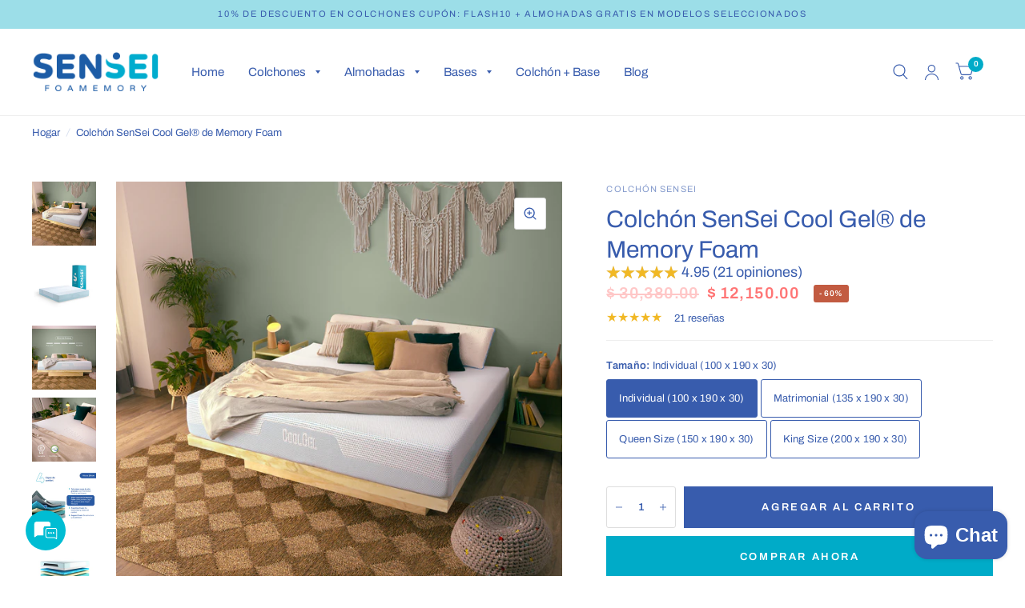

--- FILE ---
content_type: text/html; charset=utf-8
request_url: https://www.colchonsensei.com/products/colchon-sensei-cool-gel-de-memory-foam
body_size: 38226
content:
<!doctype html>
<html class="no-js" lang="es">
<head>
	<meta charset="utf-8">
	<meta http-equiv="X-UA-Compatible" content="IE=edge,chrome=1">
	<meta name="viewport" content="width=device-width, initial-scale=1, maximum-scale=5, viewport-fit=cover">
	<meta name="theme-color" content="#ffffff">
	<link rel="canonical" href="https://www.colchonsensei.com/products/colchon-sensei-cool-gel-de-memory-foam">
	<link rel="preconnect" href="https://cdn.shopify.com" crossorigin>
	<link rel="preload" as="style" href="//www.colchonsensei.com/cdn/shop/t/2/assets/app.css?v=11192738608632113881668533100">
<link rel="preload" as="style" href="//www.colchonsensei.com/cdn/shop/t/2/assets/product.css?v=23244228530241146681694814756">



<link rel="preload" as="script" href="//www.colchonsensei.com/cdn/shop/t/2/assets/animations.min.js?v=75815849954749443751659574975">

<link rel="preload" as="script" href="//www.colchonsensei.com/cdn/shop/t/2/assets/vendor.min.js?v=14404165831613794561659574978">
<link rel="preload" as="script" href="//www.colchonsensei.com/cdn/shop/t/2/assets/app.min.js?v=181949005591605457521660928360">

<script>
window.lazySizesConfig = window.lazySizesConfig || {};
window.lazySizesConfig.expand = 150;
window.lazySizesConfig.loadMode = 1;
window.lazySizesConfig.loadHidden = false;
</script>

<!-- Google Tag Manager -->
<script>(function(w,d,s,l,i){w[l]=w[l]||[];w[l].push({'gtm.start':
new Date().getTime(),event:'gtm.js'});var f=d.getElementsByTagName(s)[0],
j=d.createElement(s),dl=l!='dataLayer'?'&l='+l:'';j.async=true;j.src=
'https://www.googletagmanager.com/gtm.js?id='+i+dl;f.parentNode.insertBefore(j,f);
})(window,document,'script','dataLayer','GTM-K3T46FP');</script>
<!-- End Google Tag Manager -->
  <!-- Global site tag (gtag.js) - Google Ads: 759667495 -->
<script async src="https://www.googletagmanager.com/gtag/js?id=AW-759667495"></script>
<script>
    window.dataLayer = window.dataLayer || [];
    function gtag() { dataLayer.push(arguments); }
    gtag('js', new Date());

    gtag('config', 'AW-759667495');
</script>





	<link rel="icon" type="image/png" href="//www.colchonsensei.com/cdn/shop/files/sensei-favicon.png?crop=center&height=32&v=1661386043&width=32">

	<title>
	Colchón SenSei Cool Gel® de Memory Foam
	</title>

	
	<meta name="description" content="Con el Colchon SenSei Cool Gel de Memory Foam descansarás con tecnología de primera calidad gracias a su diseño Cool Gel que te ofrece la mayor comodidad. Con esta tecnología podrás acostarte y mantenerte fresco durante toda la noche; además de que cada una de sus partículas Cool Gel le darán estabilidad y soporte a tu">
	
<link rel="preconnect" href="https://fonts.shopifycdn.com" crossorigin>

<meta property="og:site_name" content="Colchón SenSei">
<meta property="og:url" content="https://www.colchonsensei.com/products/colchon-sensei-cool-gel-de-memory-foam">
<meta property="og:title" content="Colchón SenSei Cool Gel® de Memory Foam">
<meta property="og:type" content="product">
<meta property="og:description" content="Con el Colchon SenSei Cool Gel de Memory Foam descansarás con tecnología de primera calidad gracias a su diseño Cool Gel que te ofrece la mayor comodidad. Con esta tecnología podrás acostarte y mantenerte fresco durante toda la noche; además de que cada una de sus partículas Cool Gel le darán estabilidad y soporte a tu"><meta property="og:image" content="http://www.colchonsensei.com/cdn/shop/files/2403SSWEB2404CoolGel_01.jpg?v=1714004841">
  <meta property="og:image:secure_url" content="https://www.colchonsensei.com/cdn/shop/files/2403SSWEB2404CoolGel_01.jpg?v=1714004841">
  <meta property="og:image:width" content="1200">
  <meta property="og:image:height" content="1200"><meta property="og:price:amount" content="12,150.00">
  <meta property="og:price:currency" content="MXN"><meta name="twitter:card" content="summary_large_image">
<meta name="twitter:title" content="Colchón SenSei Cool Gel® de Memory Foam">
<meta name="twitter:description" content="Con el Colchon SenSei Cool Gel de Memory Foam descansarás con tecnología de primera calidad gracias a su diseño Cool Gel que te ofrece la mayor comodidad. Con esta tecnología podrás acostarte y mantenerte fresco durante toda la noche; además de que cada una de sus partículas Cool Gel le darán estabilidad y soporte a tu">


	<link href="//www.colchonsensei.com/cdn/shop/t/2/assets/app.css?v=11192738608632113881668533100" rel="stylesheet" type="text/css" media="all" />

	<style data-shopify>
	@font-face {
  font-family: Archivo;
  font-weight: 400;
  font-style: normal;
  font-display: swap;
  src: url("//www.colchonsensei.com/cdn/fonts/archivo/archivo_n4.dc8d917cc69af0a65ae04d01fd8eeab28a3573c9.woff2") format("woff2"),
       url("//www.colchonsensei.com/cdn/fonts/archivo/archivo_n4.bd6b9c34fdb81d7646836be8065ce3c80a2cc984.woff") format("woff");
}

@font-face {
  font-family: Archivo;
  font-weight: 500;
  font-style: normal;
  font-display: swap;
  src: url("//www.colchonsensei.com/cdn/fonts/archivo/archivo_n5.272841b6d6b831864f7fecfa55541752bb399511.woff2") format("woff2"),
       url("//www.colchonsensei.com/cdn/fonts/archivo/archivo_n5.27fb58a71a175084eb68e15500549a69fe15738e.woff") format("woff");
}

@font-face {
  font-family: Archivo;
  font-weight: 600;
  font-style: normal;
  font-display: swap;
  src: url("//www.colchonsensei.com/cdn/fonts/archivo/archivo_n6.06ce7cb3e84f9557d04c35761e39e39ea101fb19.woff2") format("woff2"),
       url("//www.colchonsensei.com/cdn/fonts/archivo/archivo_n6.5dd16bc207dfc6d25ca8472d89387d828f610453.woff") format("woff");
}

@font-face {
  font-family: Archivo;
  font-weight: 400;
  font-style: italic;
  font-display: swap;
  src: url("//www.colchonsensei.com/cdn/fonts/archivo/archivo_i4.37d8c4e02dc4f8e8b559f47082eb24a5c48c2908.woff2") format("woff2"),
       url("//www.colchonsensei.com/cdn/fonts/archivo/archivo_i4.839d35d75c605237591e73815270f86ab696602c.woff") format("woff");
}

@font-face {
  font-family: Archivo;
  font-weight: 600;
  font-style: italic;
  font-display: swap;
  src: url("//www.colchonsensei.com/cdn/fonts/archivo/archivo_i6.0bb24d252a74d8be5c11aebd8e0623d0e78d962e.woff2") format("woff2"),
       url("//www.colchonsensei.com/cdn/fonts/archivo/archivo_i6.fbf64fc840abbe90ebdedde597401d7b3b9f31ef.woff") format("woff");
}


		@font-face {
  font-family: Montserrat;
  font-weight: 700;
  font-style: normal;
  font-display: swap;
  src: url("//www.colchonsensei.com/cdn/fonts/montserrat/montserrat_n7.3c434e22befd5c18a6b4afadb1e3d77c128c7939.woff2") format("woff2"),
       url("//www.colchonsensei.com/cdn/fonts/montserrat/montserrat_n7.5d9fa6e2cae713c8fb539a9876489d86207fe957.woff") format("woff");
}

@font-face {
  font-family: Montserrat;
  font-weight: 400;
  font-style: normal;
  font-display: swap;
  src: url("//www.colchonsensei.com/cdn/fonts/montserrat/montserrat_n4.81949fa0ac9fd2021e16436151e8eaa539321637.woff2") format("woff2"),
       url("//www.colchonsensei.com/cdn/fonts/montserrat/montserrat_n4.a6c632ca7b62da89c3594789ba828388aac693fe.woff") format("woff");
}

h1,h2,h3,h4,h5,h6,
	.h1,.h2,.h3,.h4,.h5,.h6,
	.logolink.text-logo,
	.customer-addresses .my-address .address-index {
		font-style: normal;
		font-weight: 700;
		font-family: Montserrat;
	}
	body,
	.body-font,
	.thb-product-detail .product-title {
		font-style: normal;
		font-weight: 400;
		font-family: Archivo;
	}
	:root {
		--font-body-scale: 1.0;
		--font-heading-scale: 1.0;--bg-body: #ffffff;
			--bg-body-rgb: 255, 255, 255;
			--bg-color-side-panel-footer: #fafafa;--color-accent: #385cad;
			--color-accent-rgb: 56, 92, 173;--color-accent2: #00abc8;--color-accent3: #f6f6f0;--color-border: #eeeeee;--color-overlay-rgb: 255, 255, 255;--color-form-border: #dedede;--color-announcement-bar-text: #385cad;--color-announcement-bar-bg: #9cdee8;--color-header-bg: #ffffff;
			--color-header-bg-rgb: 255, 255, 255;--color-header-text: #385cad;
			--color-header-text-rgb: 56, 92, 173;--color-header-links: #385cad;--color-header-links-hover: #4bc9db;--color-header-icons: #385cad;--solid-button-label: #ffffff;--outline-button-label: #00abc8;--color-price: #ff7575;--color-star: #f1b824;--section-spacing-mobile: 50px;--section-spacing-desktop: 100px;--button-border-radius: 0px;--color-badge-text: #ffffff;--color-badge-sold-out: #939393;--color-badge-sale: #c25b41;--badge-corner-radius: 3px;--color-footer-bar-bg: #00bdd3;--color-footer-bar-text: #f6f6f0;--color-footer-text: #385cad;
			--color-footer-text-rgb: 56, 92, 173;--color-footer-link: #00bdd3;--color-footer-link-hover: #ff7575;--color-footer-border: #223a56;
			--color-footer-border-rgb: 34, 58, 86;--color-footer-bg: #f2f2f2;}
</style>


	<script>
		window.theme = window.theme || {};
		theme = {
			settings: {
				money_with_currency_format:"$ {{amount}}",
				cart_drawer:true},
			routes: {
				root_url: '/',
				cart_url: '/cart',
				cart_add_url: '/cart/add',
				search_url: '/search',
				cart_change_url: '/cart/change',
				cart_update_url: '/cart/update',
				predictive_search_url: '/search/suggest',
			},
			variantStrings: {
        addToCart: `Agregar al carrito`,
        soldOut: `Agotado`,
        unavailable: `No disponible`,
      }
		};
	</script>
  
  



  <script>window.performance && window.performance.mark && window.performance.mark('shopify.content_for_header.start');</script><meta name="facebook-domain-verification" content="4uqadamtw3lsp1cokqj89qs4cx1gpl">
<meta name="google-site-verification" content="k4tC-Gau_C9mNtE-IqYR39Gj1BCtQz7KYWsla0M8Ml8">
<meta id="shopify-digital-wallet" name="shopify-digital-wallet" content="/62235148482/digital_wallets/dialog">
<meta name="shopify-checkout-api-token" content="78f9e478d12085dafd51f18ef718bb41">
<meta id="in-context-paypal-metadata" data-shop-id="62235148482" data-venmo-supported="false" data-environment="production" data-locale="es_ES" data-paypal-v4="true" data-currency="MXN">
<link rel="alternate" type="application/json+oembed" href="https://www.colchonsensei.com/products/colchon-sensei-cool-gel-de-memory-foam.oembed">
<script async="async" src="/checkouts/internal/preloads.js?locale=es-MX"></script>
<script id="shopify-features" type="application/json">{"accessToken":"78f9e478d12085dafd51f18ef718bb41","betas":["rich-media-storefront-analytics"],"domain":"www.colchonsensei.com","predictiveSearch":true,"shopId":62235148482,"locale":"es"}</script>
<script>var Shopify = Shopify || {};
Shopify.shop = "colchon-sensei.myshopify.com";
Shopify.locale = "es";
Shopify.currency = {"active":"MXN","rate":"1.0"};
Shopify.country = "MX";
Shopify.theme = {"name":"Habitat - SenSei 2023","id":130670919874,"schema_name":"Habitat","schema_version":"1.2.0","theme_store_id":1581,"role":"main"};
Shopify.theme.handle = "null";
Shopify.theme.style = {"id":null,"handle":null};
Shopify.cdnHost = "www.colchonsensei.com/cdn";
Shopify.routes = Shopify.routes || {};
Shopify.routes.root = "/";</script>
<script type="module">!function(o){(o.Shopify=o.Shopify||{}).modules=!0}(window);</script>
<script>!function(o){function n(){var o=[];function n(){o.push(Array.prototype.slice.apply(arguments))}return n.q=o,n}var t=o.Shopify=o.Shopify||{};t.loadFeatures=n(),t.autoloadFeatures=n()}(window);</script>
<script id="shop-js-analytics" type="application/json">{"pageType":"product"}</script>
<script defer="defer" async type="module" src="//www.colchonsensei.com/cdn/shopifycloud/shop-js/modules/v2/client.init-shop-cart-sync_2Gr3Q33f.es.esm.js"></script>
<script defer="defer" async type="module" src="//www.colchonsensei.com/cdn/shopifycloud/shop-js/modules/v2/chunk.common_noJfOIa7.esm.js"></script>
<script defer="defer" async type="module" src="//www.colchonsensei.com/cdn/shopifycloud/shop-js/modules/v2/chunk.modal_Deo2FJQo.esm.js"></script>
<script type="module">
  await import("//www.colchonsensei.com/cdn/shopifycloud/shop-js/modules/v2/client.init-shop-cart-sync_2Gr3Q33f.es.esm.js");
await import("//www.colchonsensei.com/cdn/shopifycloud/shop-js/modules/v2/chunk.common_noJfOIa7.esm.js");
await import("//www.colchonsensei.com/cdn/shopifycloud/shop-js/modules/v2/chunk.modal_Deo2FJQo.esm.js");

  window.Shopify.SignInWithShop?.initShopCartSync?.({"fedCMEnabled":true,"windoidEnabled":true});

</script>
<script>(function() {
  var isLoaded = false;
  function asyncLoad() {
    if (isLoaded) return;
    isLoaded = true;
    var urls = ["https:\/\/chimpstatic.com\/mcjs-connected\/js\/users\/e016f80d807db8472576d3e6f\/14e4e32e3382c190d5d647997.js?shop=colchon-sensei.myshopify.com"];
    for (var i = 0; i < urls.length; i++) {
      var s = document.createElement('script');
      s.type = 'text/javascript';
      s.async = true;
      s.src = urls[i];
      var x = document.getElementsByTagName('script')[0];
      x.parentNode.insertBefore(s, x);
    }
  };
  if(window.attachEvent) {
    window.attachEvent('onload', asyncLoad);
  } else {
    window.addEventListener('load', asyncLoad, false);
  }
})();</script>
<script id="__st">var __st={"a":62235148482,"offset":-21600,"reqid":"1aeee90b-2e91-4e1b-b081-636c4ced4ba5-1769167618","pageurl":"www.colchonsensei.com\/products\/colchon-sensei-cool-gel-de-memory-foam","u":"d6f46a1c0266","p":"product","rtyp":"product","rid":7573481554114};</script>
<script>window.ShopifyPaypalV4VisibilityTracking = true;</script>
<script id="captcha-bootstrap">!function(){'use strict';const t='contact',e='account',n='new_comment',o=[[t,t],['blogs',n],['comments',n],[t,'customer']],c=[[e,'customer_login'],[e,'guest_login'],[e,'recover_customer_password'],[e,'create_customer']],r=t=>t.map((([t,e])=>`form[action*='/${t}']:not([data-nocaptcha='true']) input[name='form_type'][value='${e}']`)).join(','),a=t=>()=>t?[...document.querySelectorAll(t)].map((t=>t.form)):[];function s(){const t=[...o],e=r(t);return a(e)}const i='password',u='form_key',d=['recaptcha-v3-token','g-recaptcha-response','h-captcha-response',i],f=()=>{try{return window.sessionStorage}catch{return}},m='__shopify_v',_=t=>t.elements[u];function p(t,e,n=!1){try{const o=window.sessionStorage,c=JSON.parse(o.getItem(e)),{data:r}=function(t){const{data:e,action:n}=t;return t[m]||n?{data:e,action:n}:{data:t,action:n}}(c);for(const[e,n]of Object.entries(r))t.elements[e]&&(t.elements[e].value=n);n&&o.removeItem(e)}catch(o){console.error('form repopulation failed',{error:o})}}const l='form_type',E='cptcha';function T(t){t.dataset[E]=!0}const w=window,h=w.document,L='Shopify',v='ce_forms',y='captcha';let A=!1;((t,e)=>{const n=(g='f06e6c50-85a8-45c8-87d0-21a2b65856fe',I='https://cdn.shopify.com/shopifycloud/storefront-forms-hcaptcha/ce_storefront_forms_captcha_hcaptcha.v1.5.2.iife.js',D={infoText:'Protegido por hCaptcha',privacyText:'Privacidad',termsText:'Términos'},(t,e,n)=>{const o=w[L][v],c=o.bindForm;if(c)return c(t,g,e,D).then(n);var r;o.q.push([[t,g,e,D],n]),r=I,A||(h.body.append(Object.assign(h.createElement('script'),{id:'captcha-provider',async:!0,src:r})),A=!0)});var g,I,D;w[L]=w[L]||{},w[L][v]=w[L][v]||{},w[L][v].q=[],w[L][y]=w[L][y]||{},w[L][y].protect=function(t,e){n(t,void 0,e),T(t)},Object.freeze(w[L][y]),function(t,e,n,w,h,L){const[v,y,A,g]=function(t,e,n){const i=e?o:[],u=t?c:[],d=[...i,...u],f=r(d),m=r(i),_=r(d.filter((([t,e])=>n.includes(e))));return[a(f),a(m),a(_),s()]}(w,h,L),I=t=>{const e=t.target;return e instanceof HTMLFormElement?e:e&&e.form},D=t=>v().includes(t);t.addEventListener('submit',(t=>{const e=I(t);if(!e)return;const n=D(e)&&!e.dataset.hcaptchaBound&&!e.dataset.recaptchaBound,o=_(e),c=g().includes(e)&&(!o||!o.value);(n||c)&&t.preventDefault(),c&&!n&&(function(t){try{if(!f())return;!function(t){const e=f();if(!e)return;const n=_(t);if(!n)return;const o=n.value;o&&e.removeItem(o)}(t);const e=Array.from(Array(32),(()=>Math.random().toString(36)[2])).join('');!function(t,e){_(t)||t.append(Object.assign(document.createElement('input'),{type:'hidden',name:u})),t.elements[u].value=e}(t,e),function(t,e){const n=f();if(!n)return;const o=[...t.querySelectorAll(`input[type='${i}']`)].map((({name:t})=>t)),c=[...d,...o],r={};for(const[a,s]of new FormData(t).entries())c.includes(a)||(r[a]=s);n.setItem(e,JSON.stringify({[m]:1,action:t.action,data:r}))}(t,e)}catch(e){console.error('failed to persist form',e)}}(e),e.submit())}));const S=(t,e)=>{t&&!t.dataset[E]&&(n(t,e.some((e=>e===t))),T(t))};for(const o of['focusin','change'])t.addEventListener(o,(t=>{const e=I(t);D(e)&&S(e,y())}));const B=e.get('form_key'),M=e.get(l),P=B&&M;t.addEventListener('DOMContentLoaded',(()=>{const t=y();if(P)for(const e of t)e.elements[l].value===M&&p(e,B);[...new Set([...A(),...v().filter((t=>'true'===t.dataset.shopifyCaptcha))])].forEach((e=>S(e,t)))}))}(h,new URLSearchParams(w.location.search),n,t,e,['guest_login'])})(!0,!0)}();</script>
<script integrity="sha256-4kQ18oKyAcykRKYeNunJcIwy7WH5gtpwJnB7kiuLZ1E=" data-source-attribution="shopify.loadfeatures" defer="defer" src="//www.colchonsensei.com/cdn/shopifycloud/storefront/assets/storefront/load_feature-a0a9edcb.js" crossorigin="anonymous"></script>
<script data-source-attribution="shopify.dynamic_checkout.dynamic.init">var Shopify=Shopify||{};Shopify.PaymentButton=Shopify.PaymentButton||{isStorefrontPortableWallets:!0,init:function(){window.Shopify.PaymentButton.init=function(){};var t=document.createElement("script");t.src="https://www.colchonsensei.com/cdn/shopifycloud/portable-wallets/latest/portable-wallets.es.js",t.type="module",document.head.appendChild(t)}};
</script>
<script data-source-attribution="shopify.dynamic_checkout.buyer_consent">
  function portableWalletsHideBuyerConsent(e){var t=document.getElementById("shopify-buyer-consent"),n=document.getElementById("shopify-subscription-policy-button");t&&n&&(t.classList.add("hidden"),t.setAttribute("aria-hidden","true"),n.removeEventListener("click",e))}function portableWalletsShowBuyerConsent(e){var t=document.getElementById("shopify-buyer-consent"),n=document.getElementById("shopify-subscription-policy-button");t&&n&&(t.classList.remove("hidden"),t.removeAttribute("aria-hidden"),n.addEventListener("click",e))}window.Shopify?.PaymentButton&&(window.Shopify.PaymentButton.hideBuyerConsent=portableWalletsHideBuyerConsent,window.Shopify.PaymentButton.showBuyerConsent=portableWalletsShowBuyerConsent);
</script>
<script>
  function portableWalletsCleanup(e){e&&e.src&&console.error("Failed to load portable wallets script "+e.src);var t=document.querySelectorAll("shopify-accelerated-checkout .shopify-payment-button__skeleton, shopify-accelerated-checkout-cart .wallet-cart-button__skeleton"),e=document.getElementById("shopify-buyer-consent");for(let e=0;e<t.length;e++)t[e].remove();e&&e.remove()}function portableWalletsNotLoadedAsModule(e){e instanceof ErrorEvent&&"string"==typeof e.message&&e.message.includes("import.meta")&&"string"==typeof e.filename&&e.filename.includes("portable-wallets")&&(window.removeEventListener("error",portableWalletsNotLoadedAsModule),window.Shopify.PaymentButton.failedToLoad=e,"loading"===document.readyState?document.addEventListener("DOMContentLoaded",window.Shopify.PaymentButton.init):window.Shopify.PaymentButton.init())}window.addEventListener("error",portableWalletsNotLoadedAsModule);
</script>

<script type="module" src="https://www.colchonsensei.com/cdn/shopifycloud/portable-wallets/latest/portable-wallets.es.js" onError="portableWalletsCleanup(this)" crossorigin="anonymous"></script>
<script nomodule>
  document.addEventListener("DOMContentLoaded", portableWalletsCleanup);
</script>

<link id="shopify-accelerated-checkout-styles" rel="stylesheet" media="screen" href="https://www.colchonsensei.com/cdn/shopifycloud/portable-wallets/latest/accelerated-checkout-backwards-compat.css" crossorigin="anonymous">
<style id="shopify-accelerated-checkout-cart">
        #shopify-buyer-consent {
  margin-top: 1em;
  display: inline-block;
  width: 100%;
}

#shopify-buyer-consent.hidden {
  display: none;
}

#shopify-subscription-policy-button {
  background: none;
  border: none;
  padding: 0;
  text-decoration: underline;
  font-size: inherit;
  cursor: pointer;
}

#shopify-subscription-policy-button::before {
  box-shadow: none;
}

      </style>

<script>window.performance && window.performance.mark && window.performance.mark('shopify.content_for_header.end');</script> <!-- Header hook for plugins -->

	<script>document.documentElement.className = document.documentElement.className.replace('no-js', 'js');</script>
	

<!-- BEGIN app block: shopify://apps/vitals/blocks/app-embed/aeb48102-2a5a-4f39-bdbd-d8d49f4e20b8 --><link rel="preconnect" href="https://appsolve.io/" /><link rel="preconnect" href="https://cdn-sf.vitals.app/" /><script data-ver="58" id="vtlsAebData" class="notranslate">window.vtlsLiquidData = window.vtlsLiquidData || {};window.vtlsLiquidData.buildId = 56629;

window.vtlsLiquidData.apiHosts = {
	...window.vtlsLiquidData.apiHosts,
	"1": "https://appsolve.io"
};
	window.vtlsLiquidData.moduleSettings = {"3":{"6":"ÚLTIMAS HORAS de nuestros descuentos: usa el cupón CYBER10 para un EXTRA 10% de descuento + Almohadas Premium Gratis ","8":30,"24":6,"25":6,"26":12,"27":2,"80":"left","118":"minimalist","146":5,"179":"e10606","180":"00ABC8","185":10,"186":10,"189":true,"227":"f7f7f7","228":"f7f7f7","230":"06adc7","416":"día","426":"días","427":"hora","428":"horas","429":"minuto","430":"minutos","431":"segundo","432":"segundos","436":true,"505":"000000","840":"000000","841":"444444","842":"000000","953":"fixed","955":"2025-12-05T10:00-06:00","956":"2025-12-07T23:59-06:00","1079":"{}","1098":"222222","1101":24,"1103":"","1104":"222222"},"4":{"487":"2","488":"26c2e4","673":false,"975":true,"976":false,"980":"{}"},"5":[],"10":{"66":"circle","67":"ffffff","68":"pop","69":"left","70":2,"71":"ff0101"},"14":{"45":4,"46":8,"47":10,"48":12,"49":6,"51":false,"52":true,"112":"dark","113":"bottom","198":"1c5ba5","199":"eeeeee","200":"00abcd","201":"ffffff","202":"cccccc","203":14,"205":13,"206":460,"207":9,"222":false,"223":true,"353":"desde","354":"comprado","355":"Alguien","419":"segundo","420":"segundos","421":"minuto","422":"minutos","423":"hora","424":"horas","433":"hace","458":"","474":"standard","475":"square","490":true,"497":"añadido al carrito","498":true,"499":false,"500":10,"501":"##count## personas han añadido este producto al carrito hoy:","515":"Ciudad de México, MX","557":true,"589":"00a332","799":60,"802":1,"807":"día","808":"días"},"15":{"37":"color","38":"Realiza el pago de forma segura y a meses sin intereses utilizando tu forma de pago preferida","63":"2120bb","64":"mastercard,paypal,visa,american_express","65":"left","78":20,"79":20,"920":"{\"container\":{\"traits\":{\"margin\":{\"default\":\"20px 0px 20px 0px\"}}},\"message\":{\"traits\":{\"fontSize\":{\"default\":\"18px\"},\"marginBottom\":{\"default\":\"10px\"}}}}"},"16":{"232":true,"245":"bottom","246":"bottom","247":"Add to Cart","411":true,"417":true,"418":true,"477":"automatic","478":"000000","479":"ffffff","489":true,"843":"ffffff","844":"2e2e2e","921":true,"922":true,"923":true,"924":"1","925":"1","952":"{\"container\":{\"traits\":{\"height\":{\"default\":\"40px\"}}},\"productDetails\":{\"traits\":{\"stickySubmitBtnStyle\":{\"default\":\"small\"}}}}","1021":false,"1110":false,"1154":0,"1155":true,"1156":true,"1157":false,"1158":0,"1159":false,"1160":false,"1161":false,"1162":false,"1163":false,"1182":false,"1183":true,"1184":"","1185":false},"17":{"41":"swing","42":"interval","43":7},"21":{"142":true,"143":"left","144":0,"145":0,"190":true,"216":"f1b824","217":true,"218":0,"219":0,"220":"center","248":true,"278":"ffffff","279":true,"280":"ffffff","281":"eaeaea","287":"opiniones","288":"Ver más opiniones","289":"Escribe una opinión","290":"Comparte tu experiencia","291":"Valoración","292":"Nombre","293":"Opinión","294":"Nos encantaría ver una foto","295":"Envía tu opinión","296":"Cancelar","297":"Todavía no hay opiniones. Sé el primero en añadir una opinión.","333":20,"334":100,"335":10,"336":50,"410":true,"447":"¡Gracias por añadir tu opinión!","481":"{{ stars }} {{ averageRating }} ({{ totalReviews }} {{ reviewsTranslation }})","482":"{{ stars }} ({{ totalReviews }})","483":18,"484":15,"494":2,"504":"Solo se admiten tipos de archivos de imagen para la carga","507":false,"508":"Correo electrónico","510":"00a332","563":"No se ha podido añadir la reseña. Si el problema persiste, ponte en contacto con nosotros.","598":"Respuesta de la tienda","688":"¡A clientes de todo el mundo les encantan nuestros productos!","689":"Clientes satisfechos","691":false,"745":true,"746":"columns","747":false,"748":"00ABC8","752":"Comprador verificado","787":"columns","788":true,"793":"385CAD","794":"ffffff","846":"5e5e5e","877":"222222","878":"737373","879":"f7f7f7","880":"5e5e5e","948":0,"949":1,"951":"{}","994":"Nuestros clientes nos aman","996":1,"1002":4,"1003":false,"1005":false,"1034":false,"1038":20,"1039":20,"1040":10,"1041":10,"1042":100,"1043":50,"1044":"columns","1045":true,"1046":"5e5e5e","1047":"5e5e5e","1048":"ffffff","1061":false,"1062":0,"1063":0,"1064":"Recogido por","1065":"De {{reviews_count}} revisiones","1067":true,"1068":false,"1069":true,"1070":true,"1072":"{\"reviewsBadge\":{\"traits\":{\"ratingCountColor\":{\"default\":\"#385CAD\"}}}}","1073":"left","1074":"center","1078":true,"1089":"{}","1090":0},"24":{"93":10,"94":"f1e9c1","359":"000000","389":"Un artículo de tu carrito está muy solicitado.","390":"¡Completa el pedido para asegurarte de que sea tuyo!","502":false,"977":"{\"container\":{\"traits\":{\"margin\":{\"default\":\"5px 0 5px 0\"}}}}","1084":false,"1199":false,"1200":0},"48":{"469":true,"491":true,"588":true,"595":false,"603":"","605":"","606":"","781":true,"783":1,"876":0,"1076":true,"1105":0,"1198":false},"50":{"527":"2","528":"00bdd3","529":"shake","530":"¡Estamos aquí para ayudarte! Ponte en contacto con nosotros en cualquier momento, aunque solo sea para saludar.","531":5,"534":false,"535":"circle","795":true,"796":true,"797":"left","798":"left","888":true,"890":true,"891":false,"892":"¿Necesita ayuda?","893":"Contáctenos si tiene alguna pregunta.","894":"Le daremos una respuesta lo antes posible.","919":"00bdd3"},"52":{"581":"standard","582":true,"583":5,"584":true,"585":"Dirección de correo electrónico ya utilizada","586":"Dirección de correo electrónico no válida","587":24,"995":"{}","1049":"Debes aceptar los correos electrónicos de marketing para convertirte en suscriptor","1050":"Devi accettare la politica sulla privacy e le email di marketing","1051":"Tienes que aceptar la Política de privacidad","1052":"Política de privacidad","1055":false,"1056":"He leído y acepto la {{ privacy_policy }}","1057":"","1058":false,"1059":"Envíame un correo electrónico con noticias y ofertas"},"53":{"636":"4b8e15","637":"ffffff","638":0,"639":5,"640":"Te ahorras:","642":"Agotado","643":"Este artículo:","644":"Precio total:","645":true,"646":"Añadir a la cesta","647":"para","648":"con","649":"descuento","650":"cada","651":"Comprar","652":"Subtotal","653":"Descuento","654":"Precio antiguo","655":0,"656":0,"657":0,"658":0,"659":"ffffff","660":14,"661":"center","671":"000000","702":"Cantidad","731":"y","733":0,"734":"362e94","735":"8e86ed","736":true,"737":true,"738":true,"739":"right","740":60,"741":"Gratis","742":"Gratis","743":"Reclamar el regalo","744":"1,2,4,5","750":"Regalo","762":"Descuento","763":false,"773":"Tu producto se ha añadido al carrito.","786":"ahorrar","848":"ffffff","849":"f6f6f6","850":"4f4f4f","851":"Por item:","895":"eceeef","1007":"Elige otro","1010":"{}","1012":true,"1028":"A otros clientes les encantó esta oferta","1029":"Añadir al pedido","1030":"Añadido al pedido","1031":"Pagar pedido","1032":1,"1033":"{}","1035":"Ver más","1036":"Ver menos","1037":"{\"productCard\":{\"traits\":{\"boxShadow\":{\"default\":\"2px 2px 10px rgba(0,0,0,.1)\"}}}}","1077":"%","1083":"Pagar pedido","1085":100,"1086":"cd1900","1091":10,"1092":1,"1093":"{}","1164":"Envío gratuito","1188":"light","1190":"center","1191":"light","1192":"square"},"60":{"1095":"{}","1096":true}};

window.vtlsLiquidData.moduleFilters = {"3":{"products_ids":"7573522841794,7573481554114,7573569765570,7745154318530,7573480046786,7745168212162"}};window.vtlsLiquidData.shopThemeName = "Habitat";window.vtlsLiquidData.settingTranslation = {"3":{"6":{"es":"ÚLTIMAS HORAS de nuestros descuentos: usa el cupón CYBER10 para un EXTRA 10% de descuento + Almohadas Premium Gratis "},"416":{"es":"día"},"426":{"es":"días"},"427":{"es":"hora"},"428":{"es":"horas"},"429":{"es":"minuto"},"430":{"es":"minutos"},"431":{"es":"segundo"},"432":{"es":"segundos"},"1103":{"es":""}},"15":{"38":{"es":"Realiza el pago de forma segura y a meses sin intereses utilizando tu forma de pago preferida"}},"21":{"287":{"es":"opiniones"},"288":{"es":"Ver más opiniones"},"289":{"es":"Escribe una opinión"},"290":{"es":"Comparte tu experiencia"},"291":{"es":"Valoración"},"292":{"es":"Nombre"},"293":{"es":"Opinión"},"294":{"es":"Nos encantaría ver una foto"},"295":{"es":"Envía tu opinión"},"296":{"es":"Cancelar"},"297":{"es":"Todavía no hay opiniones. Sé el primero en añadir una opinión."},"447":{"es":"¡Gracias por añadir tu opinión!"},"481":{"es":"{{ stars }} {{ averageRating }} ({{ totalReviews }} {{ reviewsTranslation }})"},"482":{"es":"{{ stars }} ({{ totalReviews }})"},"504":{"es":"Solo se admiten tipos de archivos de imagen para la carga"},"508":{"es":"Correo electrónico"},"563":{"es":"No se ha podido añadir la reseña. Si el problema persiste, ponte en contacto con nosotros."},"598":{"es":"Respuesta de la tienda"},"688":{"es":"¡A clientes de todo el mundo les encantan nuestros productos!"},"689":{"es":"Clientes satisfechos"},"752":{"es":"Comprador verificado"},"994":{"es":"Nuestros clientes nos aman"},"1064":{"es":"Recogido por"},"1065":{"es":"De {{reviews_count}} revisiones"}},"14":{"353":{"es":"desde"},"354":{"es":"comprado"},"355":{"es":"Alguien"},"419":{"es":"segundo"},"420":{"es":"segundos"},"421":{"es":"minuto"},"422":{"es":"minutos"},"423":{"es":"hora"},"424":{"es":"horas"},"433":{"es":"hace"},"497":{"es":"añadido al carrito"},"501":{"es":"##count## personas han añadido este producto al carrito hoy:"},"515":{"es":"Ciudad de México, MX"},"808":{"es":"días"},"807":{"es":"día"}},"24":{"389":{"es":"Un artículo de tu carrito está muy solicitado."},"390":{"es":"¡Completa el pedido para asegurarte de que sea tuyo!"}},"50":{"530":{"es":"¡Estamos aquí para ayudarte! Ponte en contacto con nosotros en cualquier momento, aunque solo sea para saludar."},"892":{"es":"¿Necesita ayuda?"},"893":{"es":"Contáctenos si tiene alguna pregunta."},"894":{"es":"Le daremos una respuesta lo antes posible."}},"52":{"585":{"es":"Dirección de correo electrónico ya utilizada"},"586":{"es":"Dirección de correo electrónico no válida"},"1049":{"es":"Debes aceptar los correos electrónicos de marketing para convertirte en suscriptor"},"1051":{"es":"Tienes que aceptar la Política de privacidad"},"1050":{"es":"Devi accettare la politica sulla privacy e le email di marketing"},"1052":{"es":"Política de privacidad"},"1056":{"es":"He leído y acepto la {{ privacy_policy }}"},"1059":{"es":"Envíame un correo electrónico con noticias y ofertas"}},"53":{"640":{"es":"Te ahorras:"},"642":{"es":"Agotado"},"643":{"es":"Este artículo:"},"644":{"es":"Precio total:"},"646":{"es":"Añadir a la cesta"},"647":{"es":"para"},"648":{"es":"con"},"649":{"es":"descuento"},"650":{"es":"cada"},"651":{"es":"Comprar"},"652":{"es":"Subtotal"},"653":{"es":"Descuento"},"654":{"es":"Precio antiguo"},"702":{"es":"Cantidad"},"731":{"es":"y"},"741":{"es":"Gratis"},"742":{"es":"Gratis"},"743":{"es":"Reclamar el regalo"},"750":{"es":"Regalo"},"762":{"es":"Descuento"},"773":{"es":"Tu producto se ha añadido al carrito."},"786":{"es":"ahorrar"},"851":{"es":"Por item:"},"1007":{"es":"Elige otro"},"1028":{"es":"A otros clientes les encantó esta oferta"},"1029":{"es":"Añadir al pedido"},"1030":{"es":"Añadido al pedido"},"1031":{"es":"Pagar pedido"},"1035":{"es":"Ver más"},"1036":{"es":"Ver menos"},"1083":{"es":"Pagar pedido"},"1167":{"es":"No disponible"},"1164":{"es":"Envío gratuito"}},"16":{"1184":{"es":""}}};window.vtlsLiquidData.liveChatChannels={"has_multiple_channels":false,"agents":[{"name":null,"role":null,"channelType":0,"channelValue":"https:\/\/wa.me\/523311692700","schedule":null}]};window.vtlsLiquidData.popUps=[{"id":"Ufgg9bI","type":1,"triggerType":0,"publicTitle":{"es":"Obtén un 5% de descuento"},"description":{"es":"Suscríbete para obtener el cupón"},"ctaLabel":{"es":"Mostrar el cupón"},"traits":"{\"cta\": {\"traits\": {\"filledColor\": {\"default\": \"#ffffff\"}, \"filledBackgroundColor\": {\"default\": \"#03537f\"}}}, \"text\": {\"traits\": {\"color\": {\"default\": \"#ffffff\"}}}, \"container\": {\"traits\": {\"backgroundColor\": {\"default\": \"#70c4e8\"}}}}","imageUrl":null,"addSecondaryButton":false,"secondaryButtonText":{"es":""},"logoUrl":"","addLogo":false,"leadInputPlaceholder":{"es":"email"},"successTitle":{"es":"¡Gracias!"},"successDescription":{"es":"Felicidades! Este es tu cupón de descuento"},"discountCode":"extra5","displayDelay":7,"cssClass":"type_discount_capture","themeType":"standard"}];window.vtlsLiquidData.ubOfferTypes={"3":[1,2,6]};window.vtlsLiquidData.productLabels=[{"i":2008,"l":"CUPÓN: FLASH10 + ALMOHADAS GRATIS","lt":2,"t":["p"],"trs":"{\"container\":{\"traits\":{\"backgroundColor\":{\"default\":\"#c00909\"},\"width\":{\"default\":\"240px\"},\"height\":{\"default\":\"30px\"},\"top\":{\"default\":\"96%\"}}},\"text\":{\"traits\":{\"productFontSize\":{\"default\":\"11px\"}}}}","p":["colchon-sensei-cool-gel-de-memory-foam","colchon-sensei-master-hibrido","colchon-black-de-memory-foam","colchon-sensei-prime"],"pi":["7573481554114","7573522841794","7573569765570","7745154318530"]},{"i":3375,"l":"COMBO5","lt":2,"t":["c"],"trs":"{\"container\":{\"traits\":{\"backgroundColor\":{\"default\":\"#ff4848\"},\"top\":{\"default\":\"96%\"}}}}","c":[{"h":"colchon-base","i":305790419138}]},{"i":14685,"l":"COMBO10","lt":2,"t":["p"],"trs":"{\"container\":{\"traits\":{\"backgroundColor\":{\"default\":\"#ff4848\"},\"top\":{\"default\":\"96%\"}}}}","p":["sensei-cool-gel-base-nigra","paquete-colchon-sensei-prime-base-nigra","paquete-colchon-sensei-black-base-nigra","paquete-colchon-sensei-black-base-nigra-copia"],"pi":["7965738565826","7983340978370","7991264903362","7997004873922"]},{"i":14686,"l":"CUPÓN: FASH10","lt":2,"t":["p"],"trs":"{\"container\":{\"traits\":{\"backgroundColor\":{\"default\":\"#c00909\"},\"width\":{\"default\":\"240px\"},\"height\":{\"default\":\"30px\"},\"top\":{\"default\":\"96%\"}}},\"text\":{\"traits\":{\"productFontSize\":{\"default\":\"11px\"}}}}","p":["colchon-sensei-clasico-de-memory-foam","sensei-comodiks"],"pi":["7573480046786","7745168212162"]}];window.vtlsLiquidData.usesFunctions=true;window.vtlsLiquidData.shopSettings={};window.vtlsLiquidData.shopSettings.cartType="";window.vtlsLiquidData.spat="094a7b9aea389e6c98c45a64761c7b95";window.vtlsLiquidData.shopInfo={id:62235148482,domain:"www.colchonsensei.com",shopifyDomain:"colchon-sensei.myshopify.com",primaryLocaleIsoCode: "es",defaultCurrency:"MXN",enabledCurrencies:["MXN"],moneyFormat:"$ {{amount}}",moneyWithCurrencyFormat:"$ {{amount}} MXN",appId:"1",appName:"Vitals",};window.vtlsLiquidData.acceptedScopes = {"1":[26,25,27,28,29,30,31,32,33,34,35,36,37,38,22,2,8,14,20,24,16,18,10,13,21,4,11,1,7,3,19,23,15,17,9,12,47,48,49,51,46,53,50,52]};window.vtlsLiquidData.product = {"id": 7573481554114,"available": true,"title": "Colchón SenSei Cool Gel® de Memory Foam","handle": "colchon-sensei-cool-gel-de-memory-foam","vendor": "Colchón SenSei","type": "Colchón","tags": [],"description": "1","featured_image":{"src": "//www.colchonsensei.com/cdn/shop/files/2403SSWEB2404CoolGel_01.jpg?v=1714004841","aspect_ratio": "1.0"},"collectionIds": [293591056578,293609242818,297406431426,291302015170,306926649538,293609210050,293591089346,297406922946,291301589186,293252038850,292411080898],"variants": [{"id": 42689181843650,"title": "Individual (100 x 190 x 30)","option1": "Individual (100 x 190 x 30)","option2": null,"option3": null,"price": 1215000,"compare_at_price": 3038000,"available": true,"image":null,"featured_media_id":null,"is_preorderable":0},{"id": 42689181876418,"title": "Matrimonial (135 x 190 x 30)","option1": "Matrimonial (135 x 190 x 30)","option2": null,"option3": null,"price": 1589000,"compare_at_price": 3976000,"available": true,"image":null,"featured_media_id":null,"is_preorderable":0},{"id": 42689181909186,"title": "Queen Size (150 x 190 x 30)","option1": "Queen Size (150 x 190 x 30)","option2": null,"option3": null,"price": 1738000,"compare_at_price": 4346000,"available": true,"image":null,"featured_media_id":null,"is_preorderable":0},{"id": 42689181941954,"title": "King Size (200 x 190 x 30)","option1": "King Size (200 x 190 x 30)","option2": null,"option3": null,"price": 2272000,"compare_at_price": 5682000,"available": true,"image":null,"featured_media_id":null,"is_preorderable":0}],"options": [{"name": "Tamaño"}],"metafields": {"reviews": {"rating_count": 21,"rating": 5.0}}};window.vtlsLiquidData.cacheKeys = [1748283185,1732695061,1768336132,1767637695,1748283185,1675880392,0,1748283185 ];</script><script id="vtlsAebDynamicFunctions" class="notranslate">window.vtlsLiquidData = window.vtlsLiquidData || {};window.vtlsLiquidData.dynamicFunctions = ({$,vitalsGet,vitalsSet,VITALS_GET_$_DESCRIPTION,VITALS_GET_$_END_SECTION,VITALS_GET_$_ATC_FORM,VITALS_GET_$_ATC_BUTTON,submit_button,form_add_to_cart,cartItemVariantId,VITALS_EVENT_CART_UPDATED,VITALS_EVENT_DISCOUNTS_LOADED,VITALS_EVENT_RENDER_CAROUSEL_STARS,VITALS_EVENT_RENDER_COLLECTION_STARS,VITALS_EVENT_SMART_BAR_RENDERED,VITALS_EVENT_SMART_BAR_CLOSED,VITALS_EVENT_TABS_RENDERED,VITALS_EVENT_VARIANT_CHANGED,VITALS_EVENT_ATC_BUTTON_FOUND,VITALS_IS_MOBILE,VITALS_PAGE_TYPE,VITALS_APPEND_CSS,VITALS_HOOK__CAN_EXECUTE_CHECKOUT,VITALS_HOOK__GET_CUSTOM_CHECKOUT_URL_PARAMETERS,VITALS_HOOK__GET_CUSTOM_VARIANT_SELECTOR,VITALS_HOOK__GET_IMAGES_DEFAULT_SIZE,VITALS_HOOK__ON_CLICK_CHECKOUT_BUTTON,VITALS_HOOK__DONT_ACCELERATE_CHECKOUT,VITALS_HOOK__ON_ATC_STAY_ON_THE_SAME_PAGE,VITALS_HOOK__CAN_EXECUTE_ATC,VITALS_FLAG__IGNORE_VARIANT_ID_FROM_URL,VITALS_FLAG__UPDATE_ATC_BUTTON_REFERENCE,VITALS_FLAG__UPDATE_CART_ON_CHECKOUT,VITALS_FLAG__USE_CAPTURE_FOR_ATC_BUTTON,VITALS_FLAG__USE_FIRST_ATC_SPAN_FOR_PRE_ORDER,VITALS_FLAG__USE_HTML_FOR_STICKY_ATC_BUTTON,VITALS_FLAG__STOP_EXECUTION,VITALS_FLAG__USE_CUSTOM_COLLECTION_FILTER_DROPDOWN,VITALS_FLAG__PRE_ORDER_START_WITH_OBSERVER,VITALS_FLAG__PRE_ORDER_OBSERVER_DELAY,VITALS_FLAG__ON_CHECKOUT_CLICK_USE_CAPTURE_EVENT,handle,}) => {return {"147": {"location":"form","locator":"after"},"163": {"location":"product_end","locator":"append"},};};</script><script id="vtlsAebDocumentInjectors" class="notranslate">window.vtlsLiquidData = window.vtlsLiquidData || {};window.vtlsLiquidData.documentInjectors = ({$,vitalsGet,vitalsSet,VITALS_IS_MOBILE,VITALS_APPEND_CSS}) => {const documentInjectors = {};documentInjectors["2"]={};documentInjectors["2"]["d"]=[];documentInjectors["2"]["d"]["0"]={};documentInjectors["2"]["d"]["0"]["a"]={"l":"after"};documentInjectors["2"]["d"]["0"]["s"]="div.product";documentInjectors["2"]["d"]["1"]={};documentInjectors["2"]["d"]["1"]["a"]={"l":"before"};documentInjectors["2"]["d"]["1"]["s"]="div#shopify-section-footer";documentInjectors["1"]={};documentInjectors["1"]["d"]=[];documentInjectors["1"]["d"]["0"]={};documentInjectors["1"]["d"]["0"]["a"]=[];documentInjectors["1"]["d"]["0"]["s"]=".product-short-description.rte";documentInjectors["3"]={};documentInjectors["3"]["d"]=[];documentInjectors["3"]["d"]["0"]={};documentInjectors["3"]["d"]["0"]["a"]=null;documentInjectors["3"]["d"]["0"]["s"]=".cart-subtotal";documentInjectors["3"]["d"]["0"]["js"]=function(left_subtotal, right_subtotal, cart_html) { var vitalsDiscountsDiv = ".vitals-discounts";
if ($(vitalsDiscountsDiv).length === 0) {
$('.cart-subtotal').html(cart_html);
}

};documentInjectors["12"]={};documentInjectors["12"]["d"]=[];documentInjectors["12"]["d"]["0"]={};documentInjectors["12"]["d"]["0"]["a"]=[];documentInjectors["12"]["d"]["0"]["s"]="form[action*=\"\/cart\/add\"]:visible:not([id*=\"product-form-installment\"]):not([id*=\"product-installment-form\"]):not(.vtls-exclude-atc-injector *)";documentInjectors["11"]={};documentInjectors["11"]["d"]=[];documentInjectors["11"]["d"]["0"]={};documentInjectors["11"]["d"]["0"]["a"]={"ctx":"inside","last":false};documentInjectors["11"]["d"]["0"]["s"]="[type=\"submit\"]:not(.swym-button)";documentInjectors["11"]["d"]["1"]={};documentInjectors["11"]["d"]["1"]["a"]={"ctx":"inside","last":false};documentInjectors["11"]["d"]["1"]["s"]="[name=\"add\"]:not(.swym-button)";documentInjectors["11"]["d"]["2"]={};documentInjectors["11"]["d"]["2"]["a"]={"ctx":"inside","last":false};documentInjectors["11"]["d"]["2"]["s"]="button:not(.swym-button):not([class*=adjust])";documentInjectors["6"]={};documentInjectors["6"]["d"]=[];documentInjectors["6"]["d"]["0"]={};documentInjectors["6"]["d"]["0"]["a"]=null;documentInjectors["6"]["d"]["0"]["s"]="#ProductGridContainer";documentInjectors["4"]={};documentInjectors["4"]["d"]=[];documentInjectors["4"]["d"]["0"]={};documentInjectors["4"]["d"]["0"]["a"]=null;documentInjectors["4"]["d"]["0"]["s"]="h1[class*=\"title\"]:visible:not(.cbb-also-bought-title,.ui-title-bar__title)";documentInjectors["4"]["d"]["1"]={};documentInjectors["4"]["d"]["1"]["a"]=null;documentInjectors["4"]["d"]["1"]["s"]="h2";documentInjectors["17"]={};documentInjectors["17"]["d"]=[];documentInjectors["17"]["d"]["0"]={};documentInjectors["17"]["d"]["0"]["a"]={"jqMethods":[{"name":"parent"}]};documentInjectors["17"]["d"]["0"]["s"]="a[href$=\"\/products\/{{handle}}\"].product-featured-image-link";documentInjectors["19"]={};documentInjectors["19"]["d"]=[];documentInjectors["19"]["d"]["0"]={};documentInjectors["19"]["d"]["0"]["a"]={"jqMethods":[{"name":"parent"},{"args":"p","name":"find"}]};documentInjectors["19"]["d"]["0"]["s"]="a[href$=\"\/products\/{{handle}}\"]:visible:not(.announcement-bar)";documentInjectors["15"]={};documentInjectors["15"]["d"]=[];documentInjectors["15"]["d"]["0"]={};documentInjectors["15"]["d"]["0"]["a"]=[];documentInjectors["15"]["d"]["0"]["s"]="form[action*=\"\/cart\"] .cart-items .product-cart-item a[href*=\"\/products\"][href*=\"?variant={{variant_id}}\"]:not([href*=\"cart-suggestions=false\"])";return documentInjectors;};</script><script id="vtlsAebBundle" src="https://cdn-sf.vitals.app/assets/js/bundle-d3c97c0e07fa4e109ce7067c1cbf6d24.js" async></script><script id="vtlsAebReviewsSchemaJson" type="application/ld+json" class="notranslate">{"@context": "https://schema.org","@type": "Product","sku": "SEN-CGL-IND","url": "https://www.colchonsensei.com/products/colchon-sensei-cool-gel-de-memory-foam","name": "Colchón SenSei Cool Gel® de Memory Foam","description": "Con el Colchon SenSei Cool Gel de Memory Foam descansarás con tecnología de primera calidad gracias a su diseño Cool Gel que te ofrece la mayor comodidad. Con esta tecnología podrás acostarte y mantenerte fresco durante toda la noche; además de que cada una de sus partículas Cool Gel le darán estabilidad y soporte a tu cuerpo.  Características del Colchon SenSei Cool Gel de Memory Foam; FIRMEZA. 9 grados de firmeza 20 AÑOS DE GARANTÍA: El doble que cualquier otro colchón de Memory Foam. EL MÁS FRESCO. Por tener GEL MEMORY FOAM como primera capa. LA MEJOR FUNDA. Con tecnología europea, es la...","image": ["https://www.colchonsensei.com/cdn/shop/files/2403SSWEB2404CoolGel_01.jpg?v=1714004841","https://www.colchonsensei.com/cdn/shop/files/2403SSWEB2404CoolGel_02.jpg?v=1714004841","https://www.colchonsensei.com/cdn/shop/files/2403SSWEB2404CoolGel_03.jpg?v=1714004841","https://www.colchonsensei.com/cdn/shop/files/2403SSWEB2404CoolGel_04.jpg?v=1714004841","https://www.colchonsensei.com/cdn/shop/files/2403SSWEB2404CoolGel_05.jpg?v=1714004841","https://www.colchonsensei.com/cdn/shop/files/2403SSWEB2404CoolGel_06.jpg?v=1714004841","https://www.colchonsensei.com/cdn/shop/files/2403SSWEB2404CoolGel_07.jpg?v=1714004841","https://www.colchonsensei.com/cdn/shop/files/2403SSWEB2404CoolGel_08.jpg?v=1714004841"],"brand": {"@type": "Brand","name": "Colchón SenSei"},"aggregateRating": {"@type": "AggregateRating","ratingValue": "5.0","reviewCount": "21"},"offers": {"@type": "AggregateOffer","priceCurrency": "MXN","lowPrice": "12150.0","highPrice": "22720.0","offerCount": "4","offers": [{"@type": "Offer","image": "https://www.colchonsensei.com/cdn/shop/files/2403SSWEB2404CoolGel_01.jpg?v=1714004841","url": "https://www.colchonsensei.com/products/colchon-sensei-cool-gel-de-memory-foam?variant=42689181843650","sku": "SEN-CGL-IND","name": "Individual (100 x 190 x 30)","price": "12150.0","priceCurrency": "MXN","availability": "https://schema.org/InStock"},{"@type": "Offer","image": "https://www.colchonsensei.com/cdn/shop/files/2403SSWEB2404CoolGel_01.jpg?v=1714004841","url": "https://www.colchonsensei.com/products/colchon-sensei-cool-gel-de-memory-foam?variant=42689181876418","sku": "SEN-CGL-MAT","name": "Matrimonial (135 x 190 x 30)","price": "15890.0","priceCurrency": "MXN","availability": "https://schema.org/InStock"},{"@type": "Offer","image": "https://www.colchonsensei.com/cdn/shop/files/2403SSWEB2404CoolGel_01.jpg?v=1714004841","url": "https://www.colchonsensei.com/products/colchon-sensei-cool-gel-de-memory-foam?variant=42689181909186","sku": "SEN-CGL-QUE","name": "Queen Size (150 x 190 x 30)","price": "17380.0","priceCurrency": "MXN","availability": "https://schema.org/InStock"},{"@type": "Offer","image": "https://www.colchonsensei.com/cdn/shop/files/2403SSWEB2404CoolGel_01.jpg?v=1714004841","url": "https://www.colchonsensei.com/products/colchon-sensei-cool-gel-de-memory-foam?variant=42689181941954","sku": "SEN-CGL-KIN","name": "King Size (200 x 190 x 30)","price": "22720.0","priceCurrency": "MXN","availability": "https://schema.org/InStock"}]}}</script>

<!-- END app block --><!-- BEGIN app block: shopify://apps/mercado-pago-antifraud-plus/blocks/embed-block/b19ea721-f94a-4308-bee5-0057c043bac5 -->
<!-- BEGIN app snippet: send-melidata-report --><script>
  const MLD_IS_DEV = false;
  const CART_TOKEN_KEY = 'cartToken';
  const USER_SESSION_ID_KEY = 'pf_user_session_id';
  const EVENT_TYPE = 'event';
  const MLD_PLATFORM_NAME = 'shopify';
  const PLATFORM_VERSION = '1.0.0';
  const MLD_PLUGIN_VERSION = '0.1.0';
  const NAVIGATION_DATA_PATH = 'pf/navigation_data';
  const MELIDATA_TRACKS_URL = 'https://api.mercadopago.com/v1/plugins/melidata/tracks';
  const BUSINESS_NAME = 'mercadopago';
  const MLD_MELI_SESSION_ID_KEY = 'meli_session_id';
  const EVENT_NAME = 'navigation_data'

  const SEND_MELIDATA_REPORT_NAME = MLD_IS_DEV ? 'send_melidata_report_test' : 'send_melidata_report';
  const SUCCESS_SENDING_MELIDATA_REPORT_VALUE = 'SUCCESS_SENDING_MELIDATA_REPORT';
  const FAILED_SENDING_MELIDATA_REPORT_VALUE = 'FAILED_SENDING_MELIDATA_REPORT';

  const userAgent = navigator.userAgent;
  const startTime = Date.now();
  const deviceId = sessionStorage.getItem(MLD_MELI_SESSION_ID_KEY) ?? '';
  const cartToken = localStorage.getItem(CART_TOKEN_KEY) ?? '';
  const userSessionId = generateUserSessionId();
  const shopId = __st?.a ?? '';
  const shopUrl = Shopify?.shop ?? '';
  const country = Shopify?.country ?? '';

  const siteIdMap = {
    BR: 'MLB',
    MX: 'MLM',
    CO: 'MCO',
    CL: 'MLC',
    UY: 'MLU',
    PE: 'MPE',
    AR: 'MLA',
  };

  function getSiteId() {
    return siteIdMap[country] ?? 'MLB';
  }

  function detectBrowser() {
    switch (true) {
      case /Edg/.test(userAgent):
        return 'Microsoft Edge';
      case /Chrome/.test(userAgent) && !/Edg/.test(userAgent):
        return 'Chrome';
      case /Firefox/.test(userAgent):
        return 'Firefox';
      case /Safari/.test(userAgent) && !/Chrome/.test(userAgent):
        return 'Safari';
      case /Opera/.test(userAgent) || /OPR/.test(userAgent):
        return 'Opera';
      case /Trident/.test(userAgent) || /MSIE/.test(userAgent):
        return 'Internet Explorer';
      case /Edge/.test(userAgent):
        return 'Microsoft Edge (Legacy)';
      default:
        return 'Unknown';
    }
  }

  function detectDevice() {
    switch (true) {
      case /android/i.test(userAgent):
        return '/mobile/android';
      case /iPad|iPhone|iPod/.test(userAgent):
        return '/mobile/ios';
      case /mobile/i.test(userAgent):
        return '/mobile';
      default:
        return '/web/desktop';
    }
  }

  function getPageTimeCount() {
    const endTime = Date.now();
    const timeSpent = endTime - startTime;
    return timeSpent;
  }

  function buildURLPath(fullUrl) {
    try {
      const url = new URL(fullUrl);
      return url.pathname;
    } catch (error) {
      return '';
    }
  }

  function generateUUID() {
    return 'pf-' + Date.now() + '-' + Math.random().toString(36).substring(2, 9);
  }

  function generateUserSessionId() {
    const uuid = generateUUID();
    const userSessionId = sessionStorage.getItem(USER_SESSION_ID_KEY);
    if (!userSessionId) {
      sessionStorage.setItem(USER_SESSION_ID_KEY, uuid);
      return uuid;
    }
    return userSessionId;
  }

  function sendMelidataReport() {
    try {
      const payload = {
        platform: {
          name: MLD_PLATFORM_NAME,
          version: PLATFORM_VERSION,
          uri: '/',
          location: '/',
        },
        plugin: {
          version: MLD_PLUGIN_VERSION,
        },
        user: {
          uid: userSessionId,
        },
        application: {
          business: BUSINESS_NAME,
          site_id: getSiteId(),
          version: PLATFORM_VERSION,
        },
        device: {
          platform: detectDevice(),
        },
        events: [
          {
            path: NAVIGATION_DATA_PATH,
            id: userSessionId,
            type: EVENT_TYPE,
            user_local_timestamp: new Date().toISOString(),
            metadata_type: EVENT_TYPE,
            metadata: {
              event: {
                element: 'window',
                action: 'load',
                target: 'body',
                label: EVENT_NAME,
              },
              configs: [
                {
                  config_name: 'page_time',
                  new_value: getPageTimeCount().toString(),
                },
                {
                  config_name: 'shop',
                  new_value: shopUrl,
                },
                {
                  config_name: 'shop_id',
                  new_value: String(shopId),
                },
                {
                  config_name: 'pf_user_session_id',
                  new_value: userSessionId,
                },
                {
                  config_name: 'current_page',
                  new_value: location.pathname,
                },
                {
                  config_name: 'last_page',
                  new_value: buildURLPath(document.referrer),
                },
                {
                  config_name: 'is_device_generated',
                  new_value: String(!!deviceId),
                },
                {
                  config_name: 'browser',
                  new_value: detectBrowser(),
                },
                {
                  config_name: 'cart_token',
                  new_value: cartToken.slice(1, -1),
                },
              ],
            },
          },
        ],
      };

      const success = navigator.sendBeacon(MELIDATA_TRACKS_URL, JSON.stringify(payload));
      if (success) {
        registerDatadogEvent(SEND_MELIDATA_REPORT_NAME, SUCCESS_SENDING_MELIDATA_REPORT_VALUE, `[${EVENT_NAME}]`, shopUrl);
      } else {
        registerDatadogEvent(SEND_MELIDATA_REPORT_NAME, FAILED_SENDING_MELIDATA_REPORT_VALUE, `[${EVENT_NAME}]`, shopUrl);
      }
    } catch (error) {
      registerDatadogEvent(SEND_MELIDATA_REPORT_NAME, FAILED_SENDING_MELIDATA_REPORT_VALUE, `[${EVENT_NAME}]: ${error}`, shopUrl);
    }
  }
  window.addEventListener('beforeunload', sendMelidataReport);
</script><!-- END app snippet -->
<!-- END app block --><script src="https://cdn.shopify.com/extensions/e8878072-2f6b-4e89-8082-94b04320908d/inbox-1254/assets/inbox-chat-loader.js" type="text/javascript" defer="defer"></script>
<script src="https://cdn.shopify.com/extensions/019a9885-5cb8-7f04-b0fb-8a9d5cdad1c0/mercadopago-pf-app-132/assets/generate-meli-session-id.js" type="text/javascript" defer="defer"></script>
<link href="https://monorail-edge.shopifysvc.com" rel="dns-prefetch">
<script>(function(){if ("sendBeacon" in navigator && "performance" in window) {try {var session_token_from_headers = performance.getEntriesByType('navigation')[0].serverTiming.find(x => x.name == '_s').description;} catch {var session_token_from_headers = undefined;}var session_cookie_matches = document.cookie.match(/_shopify_s=([^;]*)/);var session_token_from_cookie = session_cookie_matches && session_cookie_matches.length === 2 ? session_cookie_matches[1] : "";var session_token = session_token_from_headers || session_token_from_cookie || "";function handle_abandonment_event(e) {var entries = performance.getEntries().filter(function(entry) {return /monorail-edge.shopifysvc.com/.test(entry.name);});if (!window.abandonment_tracked && entries.length === 0) {window.abandonment_tracked = true;var currentMs = Date.now();var navigation_start = performance.timing.navigationStart;var payload = {shop_id: 62235148482,url: window.location.href,navigation_start,duration: currentMs - navigation_start,session_token,page_type: "product"};window.navigator.sendBeacon("https://monorail-edge.shopifysvc.com/v1/produce", JSON.stringify({schema_id: "online_store_buyer_site_abandonment/1.1",payload: payload,metadata: {event_created_at_ms: currentMs,event_sent_at_ms: currentMs}}));}}window.addEventListener('pagehide', handle_abandonment_event);}}());</script>
<script id="web-pixels-manager-setup">(function e(e,d,r,n,o){if(void 0===o&&(o={}),!Boolean(null===(a=null===(i=window.Shopify)||void 0===i?void 0:i.analytics)||void 0===a?void 0:a.replayQueue)){var i,a;window.Shopify=window.Shopify||{};var t=window.Shopify;t.analytics=t.analytics||{};var s=t.analytics;s.replayQueue=[],s.publish=function(e,d,r){return s.replayQueue.push([e,d,r]),!0};try{self.performance.mark("wpm:start")}catch(e){}var l=function(){var e={modern:/Edge?\/(1{2}[4-9]|1[2-9]\d|[2-9]\d{2}|\d{4,})\.\d+(\.\d+|)|Firefox\/(1{2}[4-9]|1[2-9]\d|[2-9]\d{2}|\d{4,})\.\d+(\.\d+|)|Chrom(ium|e)\/(9{2}|\d{3,})\.\d+(\.\d+|)|(Maci|X1{2}).+ Version\/(15\.\d+|(1[6-9]|[2-9]\d|\d{3,})\.\d+)([,.]\d+|)( \(\w+\)|)( Mobile\/\w+|) Safari\/|Chrome.+OPR\/(9{2}|\d{3,})\.\d+\.\d+|(CPU[ +]OS|iPhone[ +]OS|CPU[ +]iPhone|CPU IPhone OS|CPU iPad OS)[ +]+(15[._]\d+|(1[6-9]|[2-9]\d|\d{3,})[._]\d+)([._]\d+|)|Android:?[ /-](13[3-9]|1[4-9]\d|[2-9]\d{2}|\d{4,})(\.\d+|)(\.\d+|)|Android.+Firefox\/(13[5-9]|1[4-9]\d|[2-9]\d{2}|\d{4,})\.\d+(\.\d+|)|Android.+Chrom(ium|e)\/(13[3-9]|1[4-9]\d|[2-9]\d{2}|\d{4,})\.\d+(\.\d+|)|SamsungBrowser\/([2-9]\d|\d{3,})\.\d+/,legacy:/Edge?\/(1[6-9]|[2-9]\d|\d{3,})\.\d+(\.\d+|)|Firefox\/(5[4-9]|[6-9]\d|\d{3,})\.\d+(\.\d+|)|Chrom(ium|e)\/(5[1-9]|[6-9]\d|\d{3,})\.\d+(\.\d+|)([\d.]+$|.*Safari\/(?![\d.]+ Edge\/[\d.]+$))|(Maci|X1{2}).+ Version\/(10\.\d+|(1[1-9]|[2-9]\d|\d{3,})\.\d+)([,.]\d+|)( \(\w+\)|)( Mobile\/\w+|) Safari\/|Chrome.+OPR\/(3[89]|[4-9]\d|\d{3,})\.\d+\.\d+|(CPU[ +]OS|iPhone[ +]OS|CPU[ +]iPhone|CPU IPhone OS|CPU iPad OS)[ +]+(10[._]\d+|(1[1-9]|[2-9]\d|\d{3,})[._]\d+)([._]\d+|)|Android:?[ /-](13[3-9]|1[4-9]\d|[2-9]\d{2}|\d{4,})(\.\d+|)(\.\d+|)|Mobile Safari.+OPR\/([89]\d|\d{3,})\.\d+\.\d+|Android.+Firefox\/(13[5-9]|1[4-9]\d|[2-9]\d{2}|\d{4,})\.\d+(\.\d+|)|Android.+Chrom(ium|e)\/(13[3-9]|1[4-9]\d|[2-9]\d{2}|\d{4,})\.\d+(\.\d+|)|Android.+(UC? ?Browser|UCWEB|U3)[ /]?(15\.([5-9]|\d{2,})|(1[6-9]|[2-9]\d|\d{3,})\.\d+)\.\d+|SamsungBrowser\/(5\.\d+|([6-9]|\d{2,})\.\d+)|Android.+MQ{2}Browser\/(14(\.(9|\d{2,})|)|(1[5-9]|[2-9]\d|\d{3,})(\.\d+|))(\.\d+|)|K[Aa][Ii]OS\/(3\.\d+|([4-9]|\d{2,})\.\d+)(\.\d+|)/},d=e.modern,r=e.legacy,n=navigator.userAgent;return n.match(d)?"modern":n.match(r)?"legacy":"unknown"}(),u="modern"===l?"modern":"legacy",c=(null!=n?n:{modern:"",legacy:""})[u],f=function(e){return[e.baseUrl,"/wpm","/b",e.hashVersion,"modern"===e.buildTarget?"m":"l",".js"].join("")}({baseUrl:d,hashVersion:r,buildTarget:u}),m=function(e){var d=e.version,r=e.bundleTarget,n=e.surface,o=e.pageUrl,i=e.monorailEndpoint;return{emit:function(e){var a=e.status,t=e.errorMsg,s=(new Date).getTime(),l=JSON.stringify({metadata:{event_sent_at_ms:s},events:[{schema_id:"web_pixels_manager_load/3.1",payload:{version:d,bundle_target:r,page_url:o,status:a,surface:n,error_msg:t},metadata:{event_created_at_ms:s}}]});if(!i)return console&&console.warn&&console.warn("[Web Pixels Manager] No Monorail endpoint provided, skipping logging."),!1;try{return self.navigator.sendBeacon.bind(self.navigator)(i,l)}catch(e){}var u=new XMLHttpRequest;try{return u.open("POST",i,!0),u.setRequestHeader("Content-Type","text/plain"),u.send(l),!0}catch(e){return console&&console.warn&&console.warn("[Web Pixels Manager] Got an unhandled error while logging to Monorail."),!1}}}}({version:r,bundleTarget:l,surface:e.surface,pageUrl:self.location.href,monorailEndpoint:e.monorailEndpoint});try{o.browserTarget=l,function(e){var d=e.src,r=e.async,n=void 0===r||r,o=e.onload,i=e.onerror,a=e.sri,t=e.scriptDataAttributes,s=void 0===t?{}:t,l=document.createElement("script"),u=document.querySelector("head"),c=document.querySelector("body");if(l.async=n,l.src=d,a&&(l.integrity=a,l.crossOrigin="anonymous"),s)for(var f in s)if(Object.prototype.hasOwnProperty.call(s,f))try{l.dataset[f]=s[f]}catch(e){}if(o&&l.addEventListener("load",o),i&&l.addEventListener("error",i),u)u.appendChild(l);else{if(!c)throw new Error("Did not find a head or body element to append the script");c.appendChild(l)}}({src:f,async:!0,onload:function(){if(!function(){var e,d;return Boolean(null===(d=null===(e=window.Shopify)||void 0===e?void 0:e.analytics)||void 0===d?void 0:d.initialized)}()){var d=window.webPixelsManager.init(e)||void 0;if(d){var r=window.Shopify.analytics;r.replayQueue.forEach((function(e){var r=e[0],n=e[1],o=e[2];d.publishCustomEvent(r,n,o)})),r.replayQueue=[],r.publish=d.publishCustomEvent,r.visitor=d.visitor,r.initialized=!0}}},onerror:function(){return m.emit({status:"failed",errorMsg:"".concat(f," has failed to load")})},sri:function(e){var d=/^sha384-[A-Za-z0-9+/=]+$/;return"string"==typeof e&&d.test(e)}(c)?c:"",scriptDataAttributes:o}),m.emit({status:"loading"})}catch(e){m.emit({status:"failed",errorMsg:(null==e?void 0:e.message)||"Unknown error"})}}})({shopId: 62235148482,storefrontBaseUrl: "https://www.colchonsensei.com",extensionsBaseUrl: "https://extensions.shopifycdn.com/cdn/shopifycloud/web-pixels-manager",monorailEndpoint: "https://monorail-edge.shopifysvc.com/unstable/produce_batch",surface: "storefront-renderer",enabledBetaFlags: ["2dca8a86"],webPixelsConfigList: [{"id":"960659650","configuration":"{\"shopUrl\":\"colchon-sensei.myshopify.com\"}","eventPayloadVersion":"v1","runtimeContext":"STRICT","scriptVersion":"c581e5437ee132f6ac1ad175a6693233","type":"APP","apiClientId":109149454337,"privacyPurposes":["ANALYTICS","MARKETING","SALE_OF_DATA"],"dataSharingAdjustments":{"protectedCustomerApprovalScopes":["read_customer_personal_data"]}},{"id":"424771778","configuration":"{\"config\":\"{\\\"google_tag_ids\\\":[\\\"AW-759667495\\\",\\\"GT-TQT979J\\\"],\\\"target_country\\\":\\\"MX\\\",\\\"gtag_events\\\":[{\\\"type\\\":\\\"begin_checkout\\\",\\\"action_label\\\":\\\"AW-759667495\\\/-zw2CLPzntwaEKe2nuoC\\\"},{\\\"type\\\":\\\"search\\\",\\\"action_label\\\":\\\"AW-759667495\\\/LLGWCL_zntwaEKe2nuoC\\\"},{\\\"type\\\":\\\"view_item\\\",\\\"action_label\\\":[\\\"AW-759667495\\\/nAhXCLzzntwaEKe2nuoC\\\",\\\"MC-9ZXX7QG681\\\"]},{\\\"type\\\":\\\"purchase\\\",\\\"action_label\\\":[\\\"AW-759667495\\\/iOmuCLDzntwaEKe2nuoC\\\",\\\"MC-9ZXX7QG681\\\"]},{\\\"type\\\":\\\"page_view\\\",\\\"action_label\\\":[\\\"AW-759667495\\\/ymZQCLnzntwaEKe2nuoC\\\",\\\"MC-9ZXX7QG681\\\"]},{\\\"type\\\":\\\"add_payment_info\\\",\\\"action_label\\\":\\\"AW-759667495\\\/vdyRCMLzntwaEKe2nuoC\\\"},{\\\"type\\\":\\\"add_to_cart\\\",\\\"action_label\\\":\\\"AW-759667495\\\/j8hzCLbzntwaEKe2nuoC\\\"}],\\\"enable_monitoring_mode\\\":false}\"}","eventPayloadVersion":"v1","runtimeContext":"OPEN","scriptVersion":"b2a88bafab3e21179ed38636efcd8a93","type":"APP","apiClientId":1780363,"privacyPurposes":[],"dataSharingAdjustments":{"protectedCustomerApprovalScopes":["read_customer_address","read_customer_email","read_customer_name","read_customer_personal_data","read_customer_phone"]}},{"id":"225280194","configuration":"{\"pixel_id\":\"305347206840392\",\"pixel_type\":\"facebook_pixel\",\"metaapp_system_user_token\":\"-\"}","eventPayloadVersion":"v1","runtimeContext":"OPEN","scriptVersion":"ca16bc87fe92b6042fbaa3acc2fbdaa6","type":"APP","apiClientId":2329312,"privacyPurposes":["ANALYTICS","MARKETING","SALE_OF_DATA"],"dataSharingAdjustments":{"protectedCustomerApprovalScopes":["read_customer_address","read_customer_email","read_customer_name","read_customer_personal_data","read_customer_phone"]}},{"id":"76153026","eventPayloadVersion":"v1","runtimeContext":"LAX","scriptVersion":"1","type":"CUSTOM","privacyPurposes":["ANALYTICS"],"name":"Google Analytics tag (migrated)"},{"id":"shopify-app-pixel","configuration":"{}","eventPayloadVersion":"v1","runtimeContext":"STRICT","scriptVersion":"0450","apiClientId":"shopify-pixel","type":"APP","privacyPurposes":["ANALYTICS","MARKETING"]},{"id":"shopify-custom-pixel","eventPayloadVersion":"v1","runtimeContext":"LAX","scriptVersion":"0450","apiClientId":"shopify-pixel","type":"CUSTOM","privacyPurposes":["ANALYTICS","MARKETING"]}],isMerchantRequest: false,initData: {"shop":{"name":"Colchón SenSei","paymentSettings":{"currencyCode":"MXN"},"myshopifyDomain":"colchon-sensei.myshopify.com","countryCode":"MX","storefrontUrl":"https:\/\/www.colchonsensei.com"},"customer":null,"cart":null,"checkout":null,"productVariants":[{"price":{"amount":12150.0,"currencyCode":"MXN"},"product":{"title":"Colchón SenSei Cool Gel® de Memory Foam","vendor":"Colchón SenSei","id":"7573481554114","untranslatedTitle":"Colchón SenSei Cool Gel® de Memory Foam","url":"\/products\/colchon-sensei-cool-gel-de-memory-foam","type":"Colchón"},"id":"42689181843650","image":{"src":"\/\/www.colchonsensei.com\/cdn\/shop\/files\/2403SSWEB2404CoolGel_01.jpg?v=1714004841"},"sku":"SEN-CGL-IND","title":"Individual (100 x 190 x 30)","untranslatedTitle":"Individual (100 x 190 x 30)"},{"price":{"amount":15890.0,"currencyCode":"MXN"},"product":{"title":"Colchón SenSei Cool Gel® de Memory Foam","vendor":"Colchón SenSei","id":"7573481554114","untranslatedTitle":"Colchón SenSei Cool Gel® de Memory Foam","url":"\/products\/colchon-sensei-cool-gel-de-memory-foam","type":"Colchón"},"id":"42689181876418","image":{"src":"\/\/www.colchonsensei.com\/cdn\/shop\/files\/2403SSWEB2404CoolGel_01.jpg?v=1714004841"},"sku":"SEN-CGL-MAT","title":"Matrimonial (135 x 190 x 30)","untranslatedTitle":"Matrimonial (135 x 190 x 30)"},{"price":{"amount":17380.0,"currencyCode":"MXN"},"product":{"title":"Colchón SenSei Cool Gel® de Memory Foam","vendor":"Colchón SenSei","id":"7573481554114","untranslatedTitle":"Colchón SenSei Cool Gel® de Memory Foam","url":"\/products\/colchon-sensei-cool-gel-de-memory-foam","type":"Colchón"},"id":"42689181909186","image":{"src":"\/\/www.colchonsensei.com\/cdn\/shop\/files\/2403SSWEB2404CoolGel_01.jpg?v=1714004841"},"sku":"SEN-CGL-QUE","title":"Queen Size (150 x 190 x 30)","untranslatedTitle":"Queen Size (150 x 190 x 30)"},{"price":{"amount":22720.0,"currencyCode":"MXN"},"product":{"title":"Colchón SenSei Cool Gel® de Memory Foam","vendor":"Colchón SenSei","id":"7573481554114","untranslatedTitle":"Colchón SenSei Cool Gel® de Memory Foam","url":"\/products\/colchon-sensei-cool-gel-de-memory-foam","type":"Colchón"},"id":"42689181941954","image":{"src":"\/\/www.colchonsensei.com\/cdn\/shop\/files\/2403SSWEB2404CoolGel_01.jpg?v=1714004841"},"sku":"SEN-CGL-KIN","title":"King Size (200 x 190 x 30)","untranslatedTitle":"King Size (200 x 190 x 30)"}],"purchasingCompany":null},},"https://www.colchonsensei.com/cdn","fcfee988w5aeb613cpc8e4bc33m6693e112",{"modern":"","legacy":""},{"shopId":"62235148482","storefrontBaseUrl":"https:\/\/www.colchonsensei.com","extensionBaseUrl":"https:\/\/extensions.shopifycdn.com\/cdn\/shopifycloud\/web-pixels-manager","surface":"storefront-renderer","enabledBetaFlags":"[\"2dca8a86\"]","isMerchantRequest":"false","hashVersion":"fcfee988w5aeb613cpc8e4bc33m6693e112","publish":"custom","events":"[[\"page_viewed\",{}],[\"product_viewed\",{\"productVariant\":{\"price\":{\"amount\":12150.0,\"currencyCode\":\"MXN\"},\"product\":{\"title\":\"Colchón SenSei Cool Gel® de Memory Foam\",\"vendor\":\"Colchón SenSei\",\"id\":\"7573481554114\",\"untranslatedTitle\":\"Colchón SenSei Cool Gel® de Memory Foam\",\"url\":\"\/products\/colchon-sensei-cool-gel-de-memory-foam\",\"type\":\"Colchón\"},\"id\":\"42689181843650\",\"image\":{\"src\":\"\/\/www.colchonsensei.com\/cdn\/shop\/files\/2403SSWEB2404CoolGel_01.jpg?v=1714004841\"},\"sku\":\"SEN-CGL-IND\",\"title\":\"Individual (100 x 190 x 30)\",\"untranslatedTitle\":\"Individual (100 x 190 x 30)\"}}]]"});</script><script>
  window.ShopifyAnalytics = window.ShopifyAnalytics || {};
  window.ShopifyAnalytics.meta = window.ShopifyAnalytics.meta || {};
  window.ShopifyAnalytics.meta.currency = 'MXN';
  var meta = {"product":{"id":7573481554114,"gid":"gid:\/\/shopify\/Product\/7573481554114","vendor":"Colchón SenSei","type":"Colchón","handle":"colchon-sensei-cool-gel-de-memory-foam","variants":[{"id":42689181843650,"price":1215000,"name":"Colchón SenSei Cool Gel® de Memory Foam - Individual (100 x 190 x 30)","public_title":"Individual (100 x 190 x 30)","sku":"SEN-CGL-IND"},{"id":42689181876418,"price":1589000,"name":"Colchón SenSei Cool Gel® de Memory Foam - Matrimonial (135 x 190 x 30)","public_title":"Matrimonial (135 x 190 x 30)","sku":"SEN-CGL-MAT"},{"id":42689181909186,"price":1738000,"name":"Colchón SenSei Cool Gel® de Memory Foam - Queen Size (150 x 190 x 30)","public_title":"Queen Size (150 x 190 x 30)","sku":"SEN-CGL-QUE"},{"id":42689181941954,"price":2272000,"name":"Colchón SenSei Cool Gel® de Memory Foam - King Size (200 x 190 x 30)","public_title":"King Size (200 x 190 x 30)","sku":"SEN-CGL-KIN"}],"remote":false},"page":{"pageType":"product","resourceType":"product","resourceId":7573481554114,"requestId":"1aeee90b-2e91-4e1b-b081-636c4ced4ba5-1769167618"}};
  for (var attr in meta) {
    window.ShopifyAnalytics.meta[attr] = meta[attr];
  }
</script>
<script class="analytics">
  (function () {
    var customDocumentWrite = function(content) {
      var jquery = null;

      if (window.jQuery) {
        jquery = window.jQuery;
      } else if (window.Checkout && window.Checkout.$) {
        jquery = window.Checkout.$;
      }

      if (jquery) {
        jquery('body').append(content);
      }
    };

    var hasLoggedConversion = function(token) {
      if (token) {
        return document.cookie.indexOf('loggedConversion=' + token) !== -1;
      }
      return false;
    }

    var setCookieIfConversion = function(token) {
      if (token) {
        var twoMonthsFromNow = new Date(Date.now());
        twoMonthsFromNow.setMonth(twoMonthsFromNow.getMonth() + 2);

        document.cookie = 'loggedConversion=' + token + '; expires=' + twoMonthsFromNow;
      }
    }

    var trekkie = window.ShopifyAnalytics.lib = window.trekkie = window.trekkie || [];
    if (trekkie.integrations) {
      return;
    }
    trekkie.methods = [
      'identify',
      'page',
      'ready',
      'track',
      'trackForm',
      'trackLink'
    ];
    trekkie.factory = function(method) {
      return function() {
        var args = Array.prototype.slice.call(arguments);
        args.unshift(method);
        trekkie.push(args);
        return trekkie;
      };
    };
    for (var i = 0; i < trekkie.methods.length; i++) {
      var key = trekkie.methods[i];
      trekkie[key] = trekkie.factory(key);
    }
    trekkie.load = function(config) {
      trekkie.config = config || {};
      trekkie.config.initialDocumentCookie = document.cookie;
      var first = document.getElementsByTagName('script')[0];
      var script = document.createElement('script');
      script.type = 'text/javascript';
      script.onerror = function(e) {
        var scriptFallback = document.createElement('script');
        scriptFallback.type = 'text/javascript';
        scriptFallback.onerror = function(error) {
                var Monorail = {
      produce: function produce(monorailDomain, schemaId, payload) {
        var currentMs = new Date().getTime();
        var event = {
          schema_id: schemaId,
          payload: payload,
          metadata: {
            event_created_at_ms: currentMs,
            event_sent_at_ms: currentMs
          }
        };
        return Monorail.sendRequest("https://" + monorailDomain + "/v1/produce", JSON.stringify(event));
      },
      sendRequest: function sendRequest(endpointUrl, payload) {
        // Try the sendBeacon API
        if (window && window.navigator && typeof window.navigator.sendBeacon === 'function' && typeof window.Blob === 'function' && !Monorail.isIos12()) {
          var blobData = new window.Blob([payload], {
            type: 'text/plain'
          });

          if (window.navigator.sendBeacon(endpointUrl, blobData)) {
            return true;
          } // sendBeacon was not successful

        } // XHR beacon

        var xhr = new XMLHttpRequest();

        try {
          xhr.open('POST', endpointUrl);
          xhr.setRequestHeader('Content-Type', 'text/plain');
          xhr.send(payload);
        } catch (e) {
          console.log(e);
        }

        return false;
      },
      isIos12: function isIos12() {
        return window.navigator.userAgent.lastIndexOf('iPhone; CPU iPhone OS 12_') !== -1 || window.navigator.userAgent.lastIndexOf('iPad; CPU OS 12_') !== -1;
      }
    };
    Monorail.produce('monorail-edge.shopifysvc.com',
      'trekkie_storefront_load_errors/1.1',
      {shop_id: 62235148482,
      theme_id: 130670919874,
      app_name: "storefront",
      context_url: window.location.href,
      source_url: "//www.colchonsensei.com/cdn/s/trekkie.storefront.8d95595f799fbf7e1d32231b9a28fd43b70c67d3.min.js"});

        };
        scriptFallback.async = true;
        scriptFallback.src = '//www.colchonsensei.com/cdn/s/trekkie.storefront.8d95595f799fbf7e1d32231b9a28fd43b70c67d3.min.js';
        first.parentNode.insertBefore(scriptFallback, first);
      };
      script.async = true;
      script.src = '//www.colchonsensei.com/cdn/s/trekkie.storefront.8d95595f799fbf7e1d32231b9a28fd43b70c67d3.min.js';
      first.parentNode.insertBefore(script, first);
    };
    trekkie.load(
      {"Trekkie":{"appName":"storefront","development":false,"defaultAttributes":{"shopId":62235148482,"isMerchantRequest":null,"themeId":130670919874,"themeCityHash":"11807154553333012035","contentLanguage":"es","currency":"MXN","eventMetadataId":"500d9572-2151-4dce-9c74-172d9bf0d07a"},"isServerSideCookieWritingEnabled":true,"monorailRegion":"shop_domain","enabledBetaFlags":["65f19447"]},"Session Attribution":{},"S2S":{"facebookCapiEnabled":true,"source":"trekkie-storefront-renderer","apiClientId":580111}}
    );

    var loaded = false;
    trekkie.ready(function() {
      if (loaded) return;
      loaded = true;

      window.ShopifyAnalytics.lib = window.trekkie;

      var originalDocumentWrite = document.write;
      document.write = customDocumentWrite;
      try { window.ShopifyAnalytics.merchantGoogleAnalytics.call(this); } catch(error) {};
      document.write = originalDocumentWrite;

      window.ShopifyAnalytics.lib.page(null,{"pageType":"product","resourceType":"product","resourceId":7573481554114,"requestId":"1aeee90b-2e91-4e1b-b081-636c4ced4ba5-1769167618","shopifyEmitted":true});

      var match = window.location.pathname.match(/checkouts\/(.+)\/(thank_you|post_purchase)/)
      var token = match? match[1]: undefined;
      if (!hasLoggedConversion(token)) {
        setCookieIfConversion(token);
        window.ShopifyAnalytics.lib.track("Viewed Product",{"currency":"MXN","variantId":42689181843650,"productId":7573481554114,"productGid":"gid:\/\/shopify\/Product\/7573481554114","name":"Colchón SenSei Cool Gel® de Memory Foam - Individual (100 x 190 x 30)","price":"12150.00","sku":"SEN-CGL-IND","brand":"Colchón SenSei","variant":"Individual (100 x 190 x 30)","category":"Colchón","nonInteraction":true,"remote":false},undefined,undefined,{"shopifyEmitted":true});
      window.ShopifyAnalytics.lib.track("monorail:\/\/trekkie_storefront_viewed_product\/1.1",{"currency":"MXN","variantId":42689181843650,"productId":7573481554114,"productGid":"gid:\/\/shopify\/Product\/7573481554114","name":"Colchón SenSei Cool Gel® de Memory Foam - Individual (100 x 190 x 30)","price":"12150.00","sku":"SEN-CGL-IND","brand":"Colchón SenSei","variant":"Individual (100 x 190 x 30)","category":"Colchón","nonInteraction":true,"remote":false,"referer":"https:\/\/www.colchonsensei.com\/products\/colchon-sensei-cool-gel-de-memory-foam"});
      }
    });


        var eventsListenerScript = document.createElement('script');
        eventsListenerScript.async = true;
        eventsListenerScript.src = "//www.colchonsensei.com/cdn/shopifycloud/storefront/assets/shop_events_listener-3da45d37.js";
        document.getElementsByTagName('head')[0].appendChild(eventsListenerScript);

})();</script>
  <script>
  if (!window.ga || (window.ga && typeof window.ga !== 'function')) {
    window.ga = function ga() {
      (window.ga.q = window.ga.q || []).push(arguments);
      if (window.Shopify && window.Shopify.analytics && typeof window.Shopify.analytics.publish === 'function') {
        window.Shopify.analytics.publish("ga_stub_called", {}, {sendTo: "google_osp_migration"});
      }
      console.error("Shopify's Google Analytics stub called with:", Array.from(arguments), "\nSee https://help.shopify.com/manual/promoting-marketing/pixels/pixel-migration#google for more information.");
    };
    if (window.Shopify && window.Shopify.analytics && typeof window.Shopify.analytics.publish === 'function') {
      window.Shopify.analytics.publish("ga_stub_initialized", {}, {sendTo: "google_osp_migration"});
    }
  }
</script>
<script
  defer
  src="https://www.colchonsensei.com/cdn/shopifycloud/perf-kit/shopify-perf-kit-3.0.4.min.js"
  data-application="storefront-renderer"
  data-shop-id="62235148482"
  data-render-region="gcp-us-central1"
  data-page-type="product"
  data-theme-instance-id="130670919874"
  data-theme-name="Habitat"
  data-theme-version="1.2.0"
  data-monorail-region="shop_domain"
  data-resource-timing-sampling-rate="10"
  data-shs="true"
  data-shs-beacon="true"
  data-shs-export-with-fetch="true"
  data-shs-logs-sample-rate="1"
  data-shs-beacon-endpoint="https://www.colchonsensei.com/api/collect"
></script>
</head>
<body class="animations-true template-product template-product">
	<a class="screen-reader-shortcut" href="#main-content">Ir directamente al contenido</a>
	<div id="wrapper">
		<div id="shopify-section-announcement-bar" class="shopify-section announcement-bar-section">

		<link href="//www.colchonsensei.com/cdn/shop/t/2/assets/announcement-bar.css?v=181993002084191690981659574975" rel="stylesheet" type="text/css" media="all" />
		
		<div class="announcement-bar">
			<div class="announcement-bar--inner">
				<div></div>
				<div class="announcement-bar--text">
					<p>10% DE DESCUENTO EN COLCHONES CUPÓN: FLASH10 + ALMOHADAS GRATIS EN MODELOS SELECCIONADOS</p><a href="/collections/colchones-sensei" class="announcement-bar--link" aria-label="10% DE DESCUENTO EN COLCHONES CUPÓN: FLASH10 + ALMOHADAS GRATIS EN MODELOS SELECCIONADOS"></a></div>
				<div class="no-js-hidden">
					
				</div>
			</div>
		</div>
		


</div>
		<div id="shopify-section-header" class="shopify-section header-section">
<header class="header style2">
	<div class="row expanded">
		<div class="small-12 columns"><details class="mobile-toggle-wrapper">
	<summary class="mobile-toggle">
		<span></span>
		<span></span>
		<span></span>
	</summary>
	<nav id="mobile-menu" class="mobile-menu-drawer" role="dialog" tabindex="-1">
	<div class="mobile-menu-content"><ul class="mobile-menu"><li class="">
					<div class="link-container">
				    <a href="/" title="Home">Home</a></div>
			  </li>
		  <li class="menu-item-has-children">
					<div class="link-container">
				    <a href="/collections/colchones-sensei" title="Colchones">Colchones</a><span></span></div><ul class="sub-menu">
			        
								
							  
				        <li class="" role="none">
									<div class="link-container">
					          <a href="/products/sensei-comodiks" title="SenSei Comodiks" role="menuitem">SenSei Comodiks</a>
										
									</div>
									
				        </li>
							
								
							  
				        <li class="" role="none">
									<div class="link-container">
					          <a href="/products/colchon-sensei-clasico-de-memory-foam" title="SenSei Clásico " role="menuitem">SenSei Clásico </a>
										
									</div>
									
				        </li>
							
								
							  
				        <li class="" role="none">
									<div class="link-container">
					          <a href="/products/colchon-sensei-prime" title="SenSei Prime" role="menuitem">SenSei Prime</a>
										
									</div>
									
				        </li>
							
								
							  
				        <li class="" role="none">
									<div class="link-container">
					          <a href="/products/colchon-sensei-cool-gel-de-memory-foam" title="SenSei Cool Gel" role="menuitem">SenSei Cool Gel</a>
										
									</div>
									
				        </li>
							
								
							  
				        <li class="" role="none">
									<div class="link-container">
					          <a href="/products/colchon-black-de-memory-foam" title="SenSei Black" role="menuitem">SenSei Black</a>
										
									</div>
									
				        </li>
							
								
							  
				        <li class="" role="none">
									<div class="link-container">
					          <a href="/products/colchon-sensei-master-hibrido" title="SenSei Máster" role="menuitem">SenSei Máster</a>
										
									</div>
									
				        </li>
							
								
							  
				        <li class="" role="none">
									<div class="link-container">
					          <a href="/products/colchon-sensei-medical" title="SenSei Medical" role="menuitem">SenSei Medical</a>
										
									</div>
									
				        </li>
							
								
							  
				        <li class="" role="none">
									<div class="link-container">
					          <a href="/collections/colchon-base" title="Colchón SenSei + Base" role="menuitem">Colchón SenSei + Base</a>
										
									</div>
									
				        </li>
							
				    </ul>
			    
			  </li>
		  <li class="menu-item-has-children">
					<div class="link-container">
				    <a href="/collections/almohadas" title="Almohadas">Almohadas</a><span></span></div><ul class="sub-menu">
			        
								
							  
				        <li class="" role="none">
									<div class="link-container">
					          <a href="/collections/almohada-sensei-flow" title="SenSei Flow" role="menuitem">SenSei Flow</a>
										
									</div>
									
				        </li>
							
								
							  
				        <li class="" role="none">
									<div class="link-container">
					          <a href="/collections/almohada-serenity" title="SenSei Serenity" role="menuitem">SenSei Serenity</a>
										
									</div>
									
				        </li>
							
								
							  
				        <li class="" role="none">
									<div class="link-container">
					          <a href="/collections/almohada-handy" title="SenSei Handy" role="menuitem">SenSei Handy</a>
										
									</div>
									
				        </li>
							
								
							  
				        <li class="" role="none">
									<div class="link-container">
					          <a href="/products/almohada-de-memory-foam-para-rodilla-sensei" title="SenSei Almohada Para Rodilla" role="menuitem">SenSei Almohada Para Rodilla</a>
										
									</div>
									
				        </li>
							
				    </ul>
			    
			  </li>
		  <li class="menu-item-has-children">
					<div class="link-container">
				    <a href="/collections/base-sensei" title="Bases">Bases</a><span></span></div><ul class="sub-menu">
			        
								
							  
				        <li class="" role="none">
									<div class="link-container">
					          <a href="/products/base-armable-nigra" title="Base Armable Nigra" role="menuitem">Base Armable Nigra</a>
										
									</div>
									
				        </li>
							
								
							  
				        <li class="" role="none">
									<div class="link-container">
					          <a href="/products/base-sensei" title="Base Armable SenSei" role="menuitem">Base Armable SenSei</a>
										
									</div>
									
				        </li>
							
				    </ul>
			    
			  </li>
		  <li class="">
					<div class="link-container">
				    <a href="/collections/colchon-base" title="Colchón + Base">Colchón + Base</a></div>
			  </li>
		  <li class="">
					<div class="link-container">
				    <a href="/blogs/news" title="Blog">Blog</a></div>
			  </li>
		  
    </ul><ul class="mobile-secondary-menu">
			</ul><ul class="social-links">
	
	<li><a href="https://www.facebook.com/Colchon.Sensei" class="social facebook" target="_blank" rel="noreferrer" title="Facebook">
<svg aria-hidden="true" focusable="false" role="presentation" class="icon icon-facebook" viewBox="0 0 18 18">
  <path fill="var(--color-accent)" d="M16.42.61c.27 0 .5.1.69.28.19.2.28.42.28.7v15.44c0 .27-.1.5-.28.69a.94.94 0 01-.7.28h-4.39v-6.7h2.25l.31-2.65h-2.56v-1.7c0-.4.1-.72.28-.93.18-.2.5-.32 1-.32h1.37V3.35c-.6-.06-1.27-.1-2.01-.1-1.01 0-1.83.3-2.45.9-.62.6-.93 1.44-.93 2.53v1.97H7.04v2.65h2.24V18H.98c-.28 0-.5-.1-.7-.28a.94.94 0 01-.28-.7V1.59c0-.27.1-.5.28-.69a.94.94 0 01.7-.28h15.44z">
</svg>
 <span>Facebook</span></a></li>
	
	
	
	<li><a href="https://www.instagram.com/colchon.sensei/" class="social instagram" target="_blank" rel="noreferrer" title="Instagram">
<svg aria-hidden="true" focusable="false" role="presentation" class="icon icon-instagram" viewBox="0 0 18 18">
  <path fill="var(--color-accent)" d="M8.77 1.58c2.34 0 2.62.01 3.54.05.86.04 1.32.18 1.63.3.41.17.7.35 1.01.66.3.3.5.6.65 1 .12.32.27.78.3 1.64.05.92.06 1.2.06 3.54s-.01 2.62-.05 3.54a4.79 4.79 0 01-.3 1.63c-.17.41-.35.7-.66 1.01-.3.3-.6.5-1.01.66-.31.12-.77.26-1.63.3-.92.04-1.2.05-3.54.05s-2.62 0-3.55-.05a4.79 4.79 0 01-1.62-.3c-.42-.16-.7-.35-1.01-.66-.31-.3-.5-.6-.66-1a4.87 4.87 0 01-.3-1.64c-.04-.92-.05-1.2-.05-3.54s0-2.62.05-3.54c.04-.86.18-1.32.3-1.63.16-.41.35-.7.66-1.01.3-.3.6-.5 1-.65.32-.12.78-.27 1.63-.3.93-.05 1.2-.06 3.55-.06zm0-1.58C6.39 0 6.09.01 5.15.05c-.93.04-1.57.2-2.13.4-.57.23-1.06.54-1.55 1.02C1 1.96.7 2.45.46 3.02c-.22.56-.37 1.2-.4 2.13C0 6.1 0 6.4 0 8.77s.01 2.68.05 3.61c.04.94.2 1.57.4 2.13.23.58.54 1.07 1.02 1.56.49.48.98.78 1.55 1.01.56.22 1.2.37 2.13.4.94.05 1.24.06 3.62.06 2.39 0 2.68-.01 3.62-.05.93-.04 1.57-.2 2.13-.41a4.27 4.27 0 001.55-1.01c.49-.49.79-.98 1.01-1.56.22-.55.37-1.19.41-2.13.04-.93.05-1.23.05-3.61 0-2.39 0-2.68-.05-3.62a6.47 6.47 0 00-.4-2.13 4.27 4.27 0 00-1.02-1.55A4.35 4.35 0 0014.52.46a6.43 6.43 0 00-2.13-.41A69 69 0 008.77 0z"/>
  <path fill="var(--color-accent)" d="M8.8 4a4.5 4.5 0 100 9 4.5 4.5 0 000-9zm0 7.43a2.92 2.92 0 110-5.85 2.92 2.92 0 010 5.85zM13.43 5a1.05 1.05 0 100-2.1 1.05 1.05 0 000 2.1z">
</svg>
 <span>Instagram</span></a></li>
	
	
	<li><a href="https://www.youtube.com/channel/UCDYjdLEWrehqmlpevmUsfjw" class="social youtube" target="_blank" rel="noreferrer" title="YouTube">
<svg aria-hidden="true" focusable="false" role="presentation" class="icon icon-youtube" viewBox="0 0 100 70">
  <path d="M98 11c2 7.7 2 24 2 24s0 16.3-2 24a12.5 12.5 0 01-9 9c-7.7 2-39 2-39 2s-31.3 0-39-2a12.5 12.5 0 01-9-9c-2-7.7-2-24-2-24s0-16.3 2-24c1.2-4.4 4.6-7.8 9-9 7.7-2 39-2 39-2s31.3 0 39 2c4.4 1.2 7.8 4.6 9 9zM40 50l26-15-26-15v30z" fill="var(--color-accent)">
</svg>
 <span>YouTube</span></a></li>
	
	
	
	
	<li><a href="https://www.tiktok.com/@colchon.sensei" class="social tiktok" target="_blank" rel="noreferrer" title="TikTok">
<svg aria-hidden="true" focusable="false" role="presentation" class="icon icon-tiktok" width="16" height="18" fill="none" xmlns="http://www.w3.org/2000/svg">
  <path d="M8.02 0H11s-.17 3.82 4.13 4.1v2.95s-2.3.14-4.13-1.26l.03 6.1a5.52 5.52 0 11-5.51-5.52h.77V9.4a2.5 2.5 0 101.76 2.4L8.02 0z" fill="var(--color-accent)">
</svg>
 <span>TikTok</span></a></li>
	
</ul>
</div>
	<div class="thb-mobile-menu-footer">
		<div class="no-js-hidden"></div><a class="thb-mobile-account-link" href="https://shopify.com/62235148482/account?locale=es&amp;region_country=MX" title="Acceso
">
<svg width="19" height="21" viewBox="0 0 19 21" fill="none" xmlns="http://www.w3.org/2000/svg">
<path d="M9.3486 1C15.5436 1 15.5436 10.4387 9.3486 10.4387C3.15362 10.4387 3.15362 1 9.3486 1ZM1 19.9202C1.6647 9.36485 17.4579 9.31167 18.0694 19.9468L17.0857 20C16.5539 10.6145 2.56869 10.6411 2.01034 19.9734L1.02659 19.9202H1ZM9.3486 2.01034C4.45643 2.01034 4.45643 9.42836 9.3486 9.42836C14.2408 9.42836 14.2408 2.01034 9.3486 2.01034Z" fill="var(--color-header-icons, --color-accent)" stroke="var(--color-header-icons, --color-accent)" stroke-width="0.1"/>
</svg>
 Acceso
</a></div>
</nav>
<link rel="stylesheet" href="//www.colchonsensei.com/cdn/shop/t/2/assets/mobile-menu.css?v=19776850645256089811660320434" media="print" onload="this.media='all'">
<noscript><link href="//www.colchonsensei.com/cdn/shop/t/2/assets/mobile-menu.css?v=19776850645256089811660320434" rel="stylesheet" type="text/css" media="all" /></noscript>

</details>

<div class="menu-logo-container">
	
		<a class="logolink" href="/">
			<img
				src="//www.colchonsensei.com/cdn/shop/files/colchonmemoryfoamsensei.png?v=1660269381"
				class="logoimg"
				alt="Colchón SenSei"
				width="350"
				height="150"
			>
		</a>
	
	<nav class="full-menu">
	<ul class="thb-full-menu" role="menubar"><li class="" >
		    <a href="/" title="Home">Home</a></li><li class="menu-item-has-children" data-item-title="Colchones">
		    <a href="/collections/colchones-sensei" title="Colchones">Colchones</a><ul class="sub-menu" tabindex="-1"><li class="" role="none">
			          <a href="/products/sensei-comodiks" title="SenSei Comodiks" role="menuitem">SenSei Comodiks</a></li><li class="" role="none">
			          <a href="/products/colchon-sensei-clasico-de-memory-foam" title="SenSei Clásico " role="menuitem">SenSei Clásico </a></li><li class="" role="none">
			          <a href="/products/colchon-sensei-prime" title="SenSei Prime" role="menuitem">SenSei Prime</a></li><li class=" active" role="none">
			          <a href="/products/colchon-sensei-cool-gel-de-memory-foam" title="SenSei Cool Gel" role="menuitem">SenSei Cool Gel</a></li><li class="" role="none">
			          <a href="/products/colchon-black-de-memory-foam" title="SenSei Black" role="menuitem">SenSei Black</a></li><li class="" role="none">
			          <a href="/products/colchon-sensei-master-hibrido" title="SenSei Máster" role="menuitem">SenSei Máster</a></li><li class="" role="none">
			          <a href="/products/colchon-sensei-medical" title="SenSei Medical" role="menuitem">SenSei Medical</a></li><li class="" role="none">
			          <a href="/collections/colchon-base" title="Colchón SenSei + Base" role="menuitem">Colchón SenSei + Base</a></li></ul></li><li class="menu-item-has-children" data-item-title="Almohadas">
		    <a href="/collections/almohadas" title="Almohadas">Almohadas</a><ul class="sub-menu" tabindex="-1"><li class="" role="none">
			          <a href="/collections/almohada-sensei-flow" title="SenSei Flow" role="menuitem">SenSei Flow</a></li><li class="" role="none">
			          <a href="/collections/almohada-serenity" title="SenSei Serenity" role="menuitem">SenSei Serenity</a></li><li class="" role="none">
			          <a href="/collections/almohada-handy" title="SenSei Handy" role="menuitem">SenSei Handy</a></li><li class="" role="none">
			          <a href="/products/almohada-de-memory-foam-para-rodilla-sensei" title="SenSei Almohada Para Rodilla" role="menuitem">SenSei Almohada Para Rodilla</a></li></ul></li><li class="menu-item-has-children" data-item-title="Bases">
		    <a href="/collections/base-sensei" title="Bases">Bases</a><ul class="sub-menu" tabindex="-1"><li class="" role="none">
			          <a href="/products/base-armable-nigra" title="Base Armable Nigra" role="menuitem">Base Armable Nigra</a></li><li class="" role="none">
			          <a href="/products/base-sensei" title="Base Armable SenSei" role="menuitem">Base Armable SenSei</a></li></ul></li><li class="" >
		    <a href="/collections/colchon-base" title="Colchón + Base">Colchón + Base</a></li><li class="" >
		    <a href="/blogs/news" title="Blog">Blog</a></li></ul>
</nav>

</div>
<div class="thb-secondary-area">
	<a class="thb-secondary-item" href="/search" id="quick-search" title="Búsqueda">
<svg width="19" height="20" viewBox="0 0 19 20" fill="none" xmlns="http://www.w3.org/2000/svg">
<path d="M13 13.5L17.7495 18.5M15 8C15 11.866 11.866 15 8 15C4.13401 15 1 11.866 1 8C1 4.13401 4.13401 1 8 1C11.866 1 15 4.13401 15 8Z" stroke="var(--color-header-icons, --color-accent)" stroke-width="1.2" stroke-linecap="round" stroke-linejoin="round"/>
</svg>
</a>
	
    <a class="thb-secondary-item thb-secondary-myaccount" href="https://shopify.com/62235148482/account?locale=es&amp;region_country=MX" title="Mi cuenta">
<svg width="19" height="21" viewBox="0 0 19 21" fill="none" xmlns="http://www.w3.org/2000/svg">
<path d="M9.3486 1C15.5436 1 15.5436 10.4387 9.3486 10.4387C3.15362 10.4387 3.15362 1 9.3486 1ZM1 19.9202C1.6647 9.36485 17.4579 9.31167 18.0694 19.9468L17.0857 20C16.5539 10.6145 2.56869 10.6411 2.01034 19.9734L1.02659 19.9202H1ZM9.3486 2.01034C4.45643 2.01034 4.45643 9.42836 9.3486 9.42836C14.2408 9.42836 14.2408 2.01034 9.3486 2.01034Z" fill="var(--color-header-icons, --color-accent)" stroke="var(--color-header-icons, --color-accent)" stroke-width="0.1"/>
</svg>
</a>
  
	<a class="thb-secondary-item thb-secondary-cart" href="/cart" id="cart-drawer-toggle"><div class="thb-secondary-item-icon">
<svg width="23" height="22" viewBox="0 0 23 22" fill="none" xmlns="http://www.w3.org/2000/svg">
<path d="M4.42858 4.45C4.12482 4.45 3.87858 4.69624 3.87858 5C3.87858 5.30376 4.12482 5.55 4.42858 5.55V4.45ZM22.3714 5L22.9003 5.1511C22.9477 4.98515 22.9145 4.80658 22.8105 4.66879C22.7066 4.53101 22.544 4.45 22.3714 4.45V5ZM19.7316 14.2396L20.2604 14.3907L19.7316 14.2396ZM18.1931 15.4V15.95V15.4ZM8.60688 15.4V15.95V15.4ZM7.06844 14.2396L6.53961 14.3907L7.06844 14.2396ZM3.45149 1.58022L3.98033 1.42913V1.42913L3.45149 1.58022ZM2.68227 1L2.68227 0.45H2.68227V1ZM1 0.45C0.696243 0.45 0.45 0.696243 0.45 1C0.45 1.30376 0.696243 1.55 1 1.55V0.45ZM9.25 19.4C9.25 19.9799 8.7799 20.45 8.2 20.45V21.55C9.38741 21.55 10.35 20.5874 10.35 19.4H9.25ZM8.2 20.45C7.6201 20.45 7.15 19.9799 7.15 19.4H6.05C6.05 20.5874 7.01259 21.55 8.2 21.55V20.45ZM7.15 19.4C7.15 18.8201 7.6201 18.35 8.2 18.35V17.25C7.01259 17.25 6.05 18.2126 6.05 19.4H7.15ZM8.2 18.35C8.7799 18.35 9.25 18.8201 9.25 19.4H10.35C10.35 18.2126 9.38741 17.25 8.2 17.25V18.35ZM19.65 19.4C19.65 19.9799 19.1799 20.45 18.6 20.45V21.55C19.7874 21.55 20.75 20.5874 20.75 19.4H19.65ZM18.6 20.45C18.0201 20.45 17.55 19.9799 17.55 19.4H16.45C16.45 20.5874 17.4126 21.55 18.6 21.55V20.45ZM17.55 19.4C17.55 18.8201 18.0201 18.35 18.6 18.35V17.25C17.4126 17.25 16.45 18.2126 16.45 19.4H17.55ZM18.6 18.35C19.1799 18.35 19.65 18.8201 19.65 19.4H20.75C20.75 18.2126 19.7874 17.25 18.6 17.25V18.35ZM4.42858 5.55H22.3714V4.45H4.42858V5.55ZM21.8426 4.8489L19.2027 14.0885L20.2604 14.3907L22.9003 5.1511L21.8426 4.8489ZM19.2027 14.0885C19.14 14.3079 19.0076 14.5009 18.8254 14.6383L19.4878 15.5164C19.8608 15.2351 20.132 14.8399 20.2604 14.3907L19.2027 14.0885ZM18.8254 14.6383C18.6433 14.7757 18.4213 14.85 18.1931 14.85V15.95C18.6603 15.95 19.1148 15.7978 19.4878 15.5164L18.8254 14.6383ZM18.1931 14.85H8.60688V15.95H18.1931V14.85ZM8.60688 14.85C8.37871 14.85 8.15674 14.7757 7.97458 14.6383L7.31216 15.5164C7.68516 15.7978 8.13967 15.95 8.60688 15.95V14.85ZM7.97458 14.6383C7.79241 14.5009 7.65997 14.3079 7.59728 14.0885L6.53961 14.3907C6.66796 14.8399 6.93916 15.2351 7.31216 15.5164L7.97458 14.6383ZM7.59728 14.0885L3.98033 1.42913L2.92265 1.73132L6.53961 14.3907L7.59728 14.0885ZM3.98033 1.42913C3.89974 1.14705 3.72945 0.898895 3.49524 0.72223L2.83282 1.60041C2.87619 1.63313 2.90773 1.67908 2.92265 1.73132L3.98033 1.42913ZM3.49524 0.72223C3.26103 0.545564 2.97564 0.45 2.68227 0.45L2.68227 1.55C2.7366 1.55 2.78945 1.5677 2.83282 1.60041L3.49524 0.72223ZM2.68227 0.45H1V1.55H2.68227V0.45Z" fill="var(--color-header-icons, --color-accent)"/>
</svg>
 <span class="thb-item-count">0</span></div></a>
</div>


</div>
	</div>
	<style data-shopify>
:root {
			--logo-height: 68px;
			--logo-height-mobile: 48px;
		}
	</style>
</header>
<div class="thb-quick-search no-js-hidden" tabindex="-1">
	<div class="thb-quick-search--form">
		<form role="search" method="get" class="searchform" action="/search">
			<fieldset>
				<input type="search" class="search-field" placeholder="Buscar cualquier cosa" value="" name="q" autocomplete="off">
				<div class="thb-search-close">
<svg width="14" height="14" viewBox="0 0 14 14" fill="none" xmlns="http://www.w3.org/2000/svg">
<path d="M13 1L1 13M13 13L1 1" stroke="var(--color-header-icons, --color-accent)" stroke-width="1.5" stroke-linecap="round" stroke-linejoin="round"/>
</svg>
</div>
			</fieldset>
		</form>
	</div><div class="thb-quick-search--results-container">
		<div class="thb-quick-search--results"></div>
		<span class="loading-overlay">
<svg aria-hidden="true" focusable="false" role="presentation" class="spinner" viewBox="0 0 66 66" xmlns="http://www.w3.org/2000/svg">
	<circle class="spinner-path" fill="none" stroke-width="6" cx="33" cy="33" r="30" stroke="var(--color-accent)"></circle>
</svg>
</span>
	</div><div class="thb-quick-search--popular">
		<span class="thb-quick-search--label">BÚSQUEDAS POPULARES</span>
		<scroll-shadow>
			<div><a href="/" title="Home" class="button small outline pill">Home</a><a href="/collections/colchones-sensei" title="Colchones" class="button small outline pill">Colchones</a><a href="/collections/almohadas" title="Almohadas" class="button small outline pill">Almohadas</a><a href="/collections/base-sensei" title="Bases" class="button small outline pill">Bases</a><a href="/collections/colchon-base" title="Colchón + Base" class="button small outline pill">Colchón + Base</a><a href="/blogs/news" title="Blog" class="button small outline pill">Blog</a></div>
		</scroll-shadow>
	</div></div>

<script type="application/ld+json">
  {
    "@context": "http://schema.org",
    "@type": "Organization",
    "name": "Colchón SenSei",
    
      
      "logo": "https:\/\/www.colchonsensei.com\/cdn\/shop\/files\/colchonmemoryfoamsensei_350x.png?v=1660269381",
    
    "sameAs": [
      "",
      "https:\/\/www.facebook.com\/Colchon.Sensei",
      "",
      "https:\/\/www.instagram.com\/colchon.sensei\/",
      "https:\/\/www.tiktok.com\/@colchon.sensei",
      "https:\/\/www.youtube.com\/channel\/UCDYjdLEWrehqmlpevmUsfjw",
      ""
    ],
    "url": "https:\/\/www.colchonsensei.com"
  }
</script>

</div>
		<div role="main" id="main-content">
			<div id="shopify-section-template--15706546307266__breadcrumbs" class="shopify-section"><link href="//www.colchonsensei.com/cdn/shop/t/2/assets/breadcrumbs.css?v=165561839157817226971659574975" rel="stylesheet" type="text/css" media="all" />
<scroll-shadow>
	<nav class="breadcrumbs" aria-label="breadcrumbs">
	  <a href="/" title="Hogar">Hogar</a>
	  
		
	  
	    <i>/</i>
	    Colchón SenSei Cool Gel® de Memory Foam
	  
	  
		
	  
		
		
	</nav>
</scroll-shadow>
</div><section id="shopify-section-template--15706546307266__main-product" class="shopify-section product-section"><link href="//www.colchonsensei.com/cdn/shop/t/2/assets/product.css?v=23244228530241146681694814756" rel="stylesheet" type="text/css" media="all" />
<div class="thb-product-detail product">
  <div class="row align-center">
		
		<div class="small-12 large-7 columns">
			<div class="product-gallery-sticky">
	      <div class="product-gallery-container" id="MediaGallery-template--15706546307266__main-product">
					<div class="product-image-container">
	          <product-slider id="Product-Slider" class="product-images"><div
									id="Slide-template--15706546307266__main-product-32689104781506"
									class="product-images__slide "
								>
											<div class="product-single__media product-single__media-image" id="Slide-Thumbnails-template--15706546307266__main-product-32689104781506"><a
													href="//www.colchonsensei.com/cdn/shop/files/2403SSWEB2404CoolGel_01.jpg?v=1714004841"
													class="product-single__media-zoom"
													data-msrc="//www.colchonsensei.com/cdn/shop/files/2403SSWEB2404CoolGel_01.jpg?v=1714004841&width=20"
													data-h="1200"
													data-w="1200"
													target="_blank"
													tabindex="-1"
													data-index="0"
												>
<svg width="14" height="14" viewBox="0 0 14 14" fill="none" xmlns="http://www.w3.org/2000/svg">
<path d="M4.24998 6.25022H8.24996M6.24997 4.25023V8.25021M9.96205 9.96248L12.9996 13M11.4999 6.24997C11.4999 9.14945 9.14945 11.4999 6.24997 11.4999C3.35049 11.4999 1 9.14945 1 6.24997C1 3.35049 3.35049 1 6.24997 1C9.14945 1 11.4999 3.35049 11.4999 6.24997Z" stroke="var(--color-accent)" stroke-width="1.2" stroke-linecap="round" stroke-linejoin="round"/>
</svg>
</a><img class="lazyload " width="1200" height="1200" data-sizes="auto" src="//www.colchonsensei.com/cdn/shop/files/2403SSWEB2404CoolGel_01_20x_crop_center.jpg?v=1714004841" data-srcset="//www.colchonsensei.com/cdn/shop/files/2403SSWEB2404CoolGel_01_375x_crop_center.jpg?v=1714004841 375w,//www.colchonsensei.com/cdn/shop/files/2403SSWEB2404CoolGel_01_640x_crop_center.jpg?v=1714004841 640w,//www.colchonsensei.com/cdn/shop/files/2403SSWEB2404CoolGel_01_960x_crop_center.jpg?v=1714004841 960w" alt="" />
<noscript>
<img width="1200" height="1200" sizes="auto" src="//www.colchonsensei.com/cdn/shop/files/2403SSWEB2404CoolGel_01_20x_crop_center.jpg?v=1714004841" srcset="//www.colchonsensei.com/cdn/shop/files/2403SSWEB2404CoolGel_01_375x_crop_center.jpg?v=1714004841 375w,//www.colchonsensei.com/cdn/shop/files/2403SSWEB2404CoolGel_01_640x_crop_center.jpg?v=1714004841 640w,//www.colchonsensei.com/cdn/shop/files/2403SSWEB2404CoolGel_01_960x_crop_center.jpg?v=1714004841 960w" alt="" loading="lazy" />
</noscript>
</div>
										
	              </div><div
									id="Slide-template--15706546307266__main-product-32689104814274"
									class="product-images__slide "
								>
											<div class="product-single__media product-single__media-image" id="Slide-Thumbnails-template--15706546307266__main-product-32689104814274"><a
													href="//www.colchonsensei.com/cdn/shop/files/2403SSWEB2404CoolGel_02.jpg?v=1714004841"
													class="product-single__media-zoom"
													data-msrc="//www.colchonsensei.com/cdn/shop/files/2403SSWEB2404CoolGel_02.jpg?v=1714004841&width=20"
													data-h="1200"
													data-w="1200"
													target="_blank"
													tabindex="-1"
													data-index="1"
												>
<svg width="14" height="14" viewBox="0 0 14 14" fill="none" xmlns="http://www.w3.org/2000/svg">
<path d="M4.24998 6.25022H8.24996M6.24997 4.25023V8.25021M9.96205 9.96248L12.9996 13M11.4999 6.24997C11.4999 9.14945 9.14945 11.4999 6.24997 11.4999C3.35049 11.4999 1 9.14945 1 6.24997C1 3.35049 3.35049 1 6.24997 1C9.14945 1 11.4999 3.35049 11.4999 6.24997Z" stroke="var(--color-accent)" stroke-width="1.2" stroke-linecap="round" stroke-linejoin="round"/>
</svg>
</a><img class="lazyload " width="1200" height="1200" data-sizes="auto" src="//www.colchonsensei.com/cdn/shop/files/2403SSWEB2404CoolGel_02_20x_crop_center.jpg?v=1714004841" data-srcset="//www.colchonsensei.com/cdn/shop/files/2403SSWEB2404CoolGel_02_375x_crop_center.jpg?v=1714004841 375w,//www.colchonsensei.com/cdn/shop/files/2403SSWEB2404CoolGel_02_640x_crop_center.jpg?v=1714004841 640w,//www.colchonsensei.com/cdn/shop/files/2403SSWEB2404CoolGel_02_960x_crop_center.jpg?v=1714004841 960w" alt="" />
<noscript>
<img width="1200" height="1200" sizes="auto" src="//www.colchonsensei.com/cdn/shop/files/2403SSWEB2404CoolGel_02_20x_crop_center.jpg?v=1714004841" srcset="//www.colchonsensei.com/cdn/shop/files/2403SSWEB2404CoolGel_02_375x_crop_center.jpg?v=1714004841 375w,//www.colchonsensei.com/cdn/shop/files/2403SSWEB2404CoolGel_02_640x_crop_center.jpg?v=1714004841 640w,//www.colchonsensei.com/cdn/shop/files/2403SSWEB2404CoolGel_02_960x_crop_center.jpg?v=1714004841 960w" alt="" loading="lazy" />
</noscript>
</div>
										
	              </div><div
									id="Slide-template--15706546307266__main-product-32689104847042"
									class="product-images__slide "
								>
											<div class="product-single__media product-single__media-image" id="Slide-Thumbnails-template--15706546307266__main-product-32689104847042"><a
													href="//www.colchonsensei.com/cdn/shop/files/2403SSWEB2404CoolGel_03.jpg?v=1714004841"
													class="product-single__media-zoom"
													data-msrc="//www.colchonsensei.com/cdn/shop/files/2403SSWEB2404CoolGel_03.jpg?v=1714004841&width=20"
													data-h="1200"
													data-w="1200"
													target="_blank"
													tabindex="-1"
													data-index="2"
												>
<svg width="14" height="14" viewBox="0 0 14 14" fill="none" xmlns="http://www.w3.org/2000/svg">
<path d="M4.24998 6.25022H8.24996M6.24997 4.25023V8.25021M9.96205 9.96248L12.9996 13M11.4999 6.24997C11.4999 9.14945 9.14945 11.4999 6.24997 11.4999C3.35049 11.4999 1 9.14945 1 6.24997C1 3.35049 3.35049 1 6.24997 1C9.14945 1 11.4999 3.35049 11.4999 6.24997Z" stroke="var(--color-accent)" stroke-width="1.2" stroke-linecap="round" stroke-linejoin="round"/>
</svg>
</a><img class="lazyload " width="1200" height="1200" data-sizes="auto" src="//www.colchonsensei.com/cdn/shop/files/2403SSWEB2404CoolGel_03_20x_crop_center.jpg?v=1714004841" data-srcset="//www.colchonsensei.com/cdn/shop/files/2403SSWEB2404CoolGel_03_375x_crop_center.jpg?v=1714004841 375w,//www.colchonsensei.com/cdn/shop/files/2403SSWEB2404CoolGel_03_640x_crop_center.jpg?v=1714004841 640w,//www.colchonsensei.com/cdn/shop/files/2403SSWEB2404CoolGel_03_960x_crop_center.jpg?v=1714004841 960w" alt="" />
<noscript>
<img width="1200" height="1200" sizes="auto" src="//www.colchonsensei.com/cdn/shop/files/2403SSWEB2404CoolGel_03_20x_crop_center.jpg?v=1714004841" srcset="//www.colchonsensei.com/cdn/shop/files/2403SSWEB2404CoolGel_03_375x_crop_center.jpg?v=1714004841 375w,//www.colchonsensei.com/cdn/shop/files/2403SSWEB2404CoolGel_03_640x_crop_center.jpg?v=1714004841 640w,//www.colchonsensei.com/cdn/shop/files/2403SSWEB2404CoolGel_03_960x_crop_center.jpg?v=1714004841 960w" alt="" loading="lazy" />
</noscript>
</div>
										
	              </div><div
									id="Slide-template--15706546307266__main-product-32689104879810"
									class="product-images__slide "
								>
											<div class="product-single__media product-single__media-image" id="Slide-Thumbnails-template--15706546307266__main-product-32689104879810"><a
													href="//www.colchonsensei.com/cdn/shop/files/2403SSWEB2404CoolGel_04.jpg?v=1714004841"
													class="product-single__media-zoom"
													data-msrc="//www.colchonsensei.com/cdn/shop/files/2403SSWEB2404CoolGel_04.jpg?v=1714004841&width=20"
													data-h="1200"
													data-w="1200"
													target="_blank"
													tabindex="-1"
													data-index="3"
												>
<svg width="14" height="14" viewBox="0 0 14 14" fill="none" xmlns="http://www.w3.org/2000/svg">
<path d="M4.24998 6.25022H8.24996M6.24997 4.25023V8.25021M9.96205 9.96248L12.9996 13M11.4999 6.24997C11.4999 9.14945 9.14945 11.4999 6.24997 11.4999C3.35049 11.4999 1 9.14945 1 6.24997C1 3.35049 3.35049 1 6.24997 1C9.14945 1 11.4999 3.35049 11.4999 6.24997Z" stroke="var(--color-accent)" stroke-width="1.2" stroke-linecap="round" stroke-linejoin="round"/>
</svg>
</a><img class="lazyload " width="1200" height="1200" data-sizes="auto" src="//www.colchonsensei.com/cdn/shop/files/2403SSWEB2404CoolGel_04_20x_crop_center.jpg?v=1714004841" data-srcset="//www.colchonsensei.com/cdn/shop/files/2403SSWEB2404CoolGel_04_375x_crop_center.jpg?v=1714004841 375w,//www.colchonsensei.com/cdn/shop/files/2403SSWEB2404CoolGel_04_640x_crop_center.jpg?v=1714004841 640w,//www.colchonsensei.com/cdn/shop/files/2403SSWEB2404CoolGel_04_960x_crop_center.jpg?v=1714004841 960w" alt="" />
<noscript>
<img width="1200" height="1200" sizes="auto" src="//www.colchonsensei.com/cdn/shop/files/2403SSWEB2404CoolGel_04_20x_crop_center.jpg?v=1714004841" srcset="//www.colchonsensei.com/cdn/shop/files/2403SSWEB2404CoolGel_04_375x_crop_center.jpg?v=1714004841 375w,//www.colchonsensei.com/cdn/shop/files/2403SSWEB2404CoolGel_04_640x_crop_center.jpg?v=1714004841 640w,//www.colchonsensei.com/cdn/shop/files/2403SSWEB2404CoolGel_04_960x_crop_center.jpg?v=1714004841 960w" alt="" loading="lazy" />
</noscript>
</div>
										
	              </div><div
									id="Slide-template--15706546307266__main-product-32689104912578"
									class="product-images__slide "
								>
											<div class="product-single__media product-single__media-image" id="Slide-Thumbnails-template--15706546307266__main-product-32689104912578"><a
													href="//www.colchonsensei.com/cdn/shop/files/2403SSWEB2404CoolGel_05.jpg?v=1714004841"
													class="product-single__media-zoom"
													data-msrc="//www.colchonsensei.com/cdn/shop/files/2403SSWEB2404CoolGel_05.jpg?v=1714004841&width=20"
													data-h="1200"
													data-w="1200"
													target="_blank"
													tabindex="-1"
													data-index="4"
												>
<svg width="14" height="14" viewBox="0 0 14 14" fill="none" xmlns="http://www.w3.org/2000/svg">
<path d="M4.24998 6.25022H8.24996M6.24997 4.25023V8.25021M9.96205 9.96248L12.9996 13M11.4999 6.24997C11.4999 9.14945 9.14945 11.4999 6.24997 11.4999C3.35049 11.4999 1 9.14945 1 6.24997C1 3.35049 3.35049 1 6.24997 1C9.14945 1 11.4999 3.35049 11.4999 6.24997Z" stroke="var(--color-accent)" stroke-width="1.2" stroke-linecap="round" stroke-linejoin="round"/>
</svg>
</a><img class="lazyload " width="1200" height="1200" data-sizes="auto" src="//www.colchonsensei.com/cdn/shop/files/2403SSWEB2404CoolGel_05_20x_crop_center.jpg?v=1714004841" data-srcset="//www.colchonsensei.com/cdn/shop/files/2403SSWEB2404CoolGel_05_375x_crop_center.jpg?v=1714004841 375w,//www.colchonsensei.com/cdn/shop/files/2403SSWEB2404CoolGel_05_640x_crop_center.jpg?v=1714004841 640w,//www.colchonsensei.com/cdn/shop/files/2403SSWEB2404CoolGel_05_960x_crop_center.jpg?v=1714004841 960w" alt="" />
<noscript>
<img width="1200" height="1200" sizes="auto" src="//www.colchonsensei.com/cdn/shop/files/2403SSWEB2404CoolGel_05_20x_crop_center.jpg?v=1714004841" srcset="//www.colchonsensei.com/cdn/shop/files/2403SSWEB2404CoolGel_05_375x_crop_center.jpg?v=1714004841 375w,//www.colchonsensei.com/cdn/shop/files/2403SSWEB2404CoolGel_05_640x_crop_center.jpg?v=1714004841 640w,//www.colchonsensei.com/cdn/shop/files/2403SSWEB2404CoolGel_05_960x_crop_center.jpg?v=1714004841 960w" alt="" loading="lazy" />
</noscript>
</div>
										
	              </div><div
									id="Slide-template--15706546307266__main-product-32689104945346"
									class="product-images__slide "
								>
											<div class="product-single__media product-single__media-image" id="Slide-Thumbnails-template--15706546307266__main-product-32689104945346"><a
													href="//www.colchonsensei.com/cdn/shop/files/2403SSWEB2404CoolGel_06.jpg?v=1714004841"
													class="product-single__media-zoom"
													data-msrc="//www.colchonsensei.com/cdn/shop/files/2403SSWEB2404CoolGel_06.jpg?v=1714004841&width=20"
													data-h="1200"
													data-w="1200"
													target="_blank"
													tabindex="-1"
													data-index="5"
												>
<svg width="14" height="14" viewBox="0 0 14 14" fill="none" xmlns="http://www.w3.org/2000/svg">
<path d="M4.24998 6.25022H8.24996M6.24997 4.25023V8.25021M9.96205 9.96248L12.9996 13M11.4999 6.24997C11.4999 9.14945 9.14945 11.4999 6.24997 11.4999C3.35049 11.4999 1 9.14945 1 6.24997C1 3.35049 3.35049 1 6.24997 1C9.14945 1 11.4999 3.35049 11.4999 6.24997Z" stroke="var(--color-accent)" stroke-width="1.2" stroke-linecap="round" stroke-linejoin="round"/>
</svg>
</a><img class="lazyload " width="1200" height="1200" data-sizes="auto" src="//www.colchonsensei.com/cdn/shop/files/2403SSWEB2404CoolGel_06_20x_crop_center.jpg?v=1714004841" data-srcset="//www.colchonsensei.com/cdn/shop/files/2403SSWEB2404CoolGel_06_375x_crop_center.jpg?v=1714004841 375w,//www.colchonsensei.com/cdn/shop/files/2403SSWEB2404CoolGel_06_640x_crop_center.jpg?v=1714004841 640w,//www.colchonsensei.com/cdn/shop/files/2403SSWEB2404CoolGel_06_960x_crop_center.jpg?v=1714004841 960w" alt="" />
<noscript>
<img width="1200" height="1200" sizes="auto" src="//www.colchonsensei.com/cdn/shop/files/2403SSWEB2404CoolGel_06_20x_crop_center.jpg?v=1714004841" srcset="//www.colchonsensei.com/cdn/shop/files/2403SSWEB2404CoolGel_06_375x_crop_center.jpg?v=1714004841 375w,//www.colchonsensei.com/cdn/shop/files/2403SSWEB2404CoolGel_06_640x_crop_center.jpg?v=1714004841 640w,//www.colchonsensei.com/cdn/shop/files/2403SSWEB2404CoolGel_06_960x_crop_center.jpg?v=1714004841 960w" alt="" loading="lazy" />
</noscript>
</div>
										
	              </div><div
									id="Slide-template--15706546307266__main-product-32689104978114"
									class="product-images__slide "
								>
											<div class="product-single__media product-single__media-image" id="Slide-Thumbnails-template--15706546307266__main-product-32689104978114"><a
													href="//www.colchonsensei.com/cdn/shop/files/2403SSWEB2404CoolGel_07.jpg?v=1714004841"
													class="product-single__media-zoom"
													data-msrc="//www.colchonsensei.com/cdn/shop/files/2403SSWEB2404CoolGel_07.jpg?v=1714004841&width=20"
													data-h="1200"
													data-w="1200"
													target="_blank"
													tabindex="-1"
													data-index="6"
												>
<svg width="14" height="14" viewBox="0 0 14 14" fill="none" xmlns="http://www.w3.org/2000/svg">
<path d="M4.24998 6.25022H8.24996M6.24997 4.25023V8.25021M9.96205 9.96248L12.9996 13M11.4999 6.24997C11.4999 9.14945 9.14945 11.4999 6.24997 11.4999C3.35049 11.4999 1 9.14945 1 6.24997C1 3.35049 3.35049 1 6.24997 1C9.14945 1 11.4999 3.35049 11.4999 6.24997Z" stroke="var(--color-accent)" stroke-width="1.2" stroke-linecap="round" stroke-linejoin="round"/>
</svg>
</a><img class="lazyload " width="1200" height="1200" data-sizes="auto" src="//www.colchonsensei.com/cdn/shop/files/2403SSWEB2404CoolGel_07_20x_crop_center.jpg?v=1714004841" data-srcset="//www.colchonsensei.com/cdn/shop/files/2403SSWEB2404CoolGel_07_375x_crop_center.jpg?v=1714004841 375w,//www.colchonsensei.com/cdn/shop/files/2403SSWEB2404CoolGel_07_640x_crop_center.jpg?v=1714004841 640w,//www.colchonsensei.com/cdn/shop/files/2403SSWEB2404CoolGel_07_960x_crop_center.jpg?v=1714004841 960w" alt="" />
<noscript>
<img width="1200" height="1200" sizes="auto" src="//www.colchonsensei.com/cdn/shop/files/2403SSWEB2404CoolGel_07_20x_crop_center.jpg?v=1714004841" srcset="//www.colchonsensei.com/cdn/shop/files/2403SSWEB2404CoolGel_07_375x_crop_center.jpg?v=1714004841 375w,//www.colchonsensei.com/cdn/shop/files/2403SSWEB2404CoolGel_07_640x_crop_center.jpg?v=1714004841 640w,//www.colchonsensei.com/cdn/shop/files/2403SSWEB2404CoolGel_07_960x_crop_center.jpg?v=1714004841 960w" alt="" loading="lazy" />
</noscript>
</div>
										
	              </div><div
									id="Slide-template--15706546307266__main-product-32689105010882"
									class="product-images__slide "
								>
											<div class="product-single__media product-single__media-image" id="Slide-Thumbnails-template--15706546307266__main-product-32689105010882"><a
													href="//www.colchonsensei.com/cdn/shop/files/2403SSWEB2404CoolGel_08.jpg?v=1714004841"
													class="product-single__media-zoom"
													data-msrc="//www.colchonsensei.com/cdn/shop/files/2403SSWEB2404CoolGel_08.jpg?v=1714004841&width=20"
													data-h="1200"
													data-w="1200"
													target="_blank"
													tabindex="-1"
													data-index="7"
												>
<svg width="14" height="14" viewBox="0 0 14 14" fill="none" xmlns="http://www.w3.org/2000/svg">
<path d="M4.24998 6.25022H8.24996M6.24997 4.25023V8.25021M9.96205 9.96248L12.9996 13M11.4999 6.24997C11.4999 9.14945 9.14945 11.4999 6.24997 11.4999C3.35049 11.4999 1 9.14945 1 6.24997C1 3.35049 3.35049 1 6.24997 1C9.14945 1 11.4999 3.35049 11.4999 6.24997Z" stroke="var(--color-accent)" stroke-width="1.2" stroke-linecap="round" stroke-linejoin="round"/>
</svg>
</a><img class="lazyload " width="1200" height="1200" data-sizes="auto" src="//www.colchonsensei.com/cdn/shop/files/2403SSWEB2404CoolGel_08_20x_crop_center.jpg?v=1714004841" data-srcset="//www.colchonsensei.com/cdn/shop/files/2403SSWEB2404CoolGel_08_375x_crop_center.jpg?v=1714004841 375w,//www.colchonsensei.com/cdn/shop/files/2403SSWEB2404CoolGel_08_640x_crop_center.jpg?v=1714004841 640w,//www.colchonsensei.com/cdn/shop/files/2403SSWEB2404CoolGel_08_960x_crop_center.jpg?v=1714004841 960w" alt="" />
<noscript>
<img width="1200" height="1200" sizes="auto" src="//www.colchonsensei.com/cdn/shop/files/2403SSWEB2404CoolGel_08_20x_crop_center.jpg?v=1714004841" srcset="//www.colchonsensei.com/cdn/shop/files/2403SSWEB2404CoolGel_08_375x_crop_center.jpg?v=1714004841 375w,//www.colchonsensei.com/cdn/shop/files/2403SSWEB2404CoolGel_08_640x_crop_center.jpg?v=1714004841 640w,//www.colchonsensei.com/cdn/shop/files/2403SSWEB2404CoolGel_08_960x_crop_center.jpg?v=1714004841 960w" alt="" loading="lazy" />
</noscript>
</div>
										
	              </div><div
									id="Slide-template--15706546307266__main-product-32784663904450"
									class="product-images__slide "
								>
											<div class="product-single__media product-single__media-external-video" data-provider="youtube" data-media-id="32784663904450" id="Slide-Thumbnails-template--15706546307266__main-product-32784663904450" style="--aspect-ratio: 1.77">
												<iframe frameborder="0" allow="accelerometer; autoplay; encrypted-media; gyroscope; picture-in-picture" allowfullscreen="allowfullscreen" loading="lazy" loop="false" muted="1" src="https://www.youtube.com/embed/iw3h1y7HvRw?controls=1&amp;enablejsapi=1&amp;modestbranding=1&amp;origin=https%3A%2F%2Fwww.colchonsensei.com&amp;playsinline=1&amp;rel=0" title="Colchón SenSei Cool Gel® de Memory Foam"></iframe>
											</div>
										
	              </div><div
									id="Slide-template--15706546307266__main-product-27973236523202"
									class="product-images__slide "
								>
											<div class="product-single__media product-single__media-external-video" data-provider="youtube" data-media-id="27973236523202" id="Slide-Thumbnails-template--15706546307266__main-product-27973236523202" style="--aspect-ratio: 1.77">
												<iframe frameborder="0" allow="accelerometer; autoplay; encrypted-media; gyroscope; picture-in-picture" allowfullscreen="allowfullscreen" loading="lazy" loop="false" muted="1" src="https://www.youtube.com/embed/K8jDlOhsg-Y?controls=1&amp;enablejsapi=1&amp;modestbranding=1&amp;origin=https%3A%2F%2Fwww.colchonsensei.com&amp;playsinline=1&amp;rel=0" title="Colchón SenSei Cool Gel® de Memory Foam"></iframe>
											</div>
										
	              </div><div class="flickity-nav flickity-prev" tabindex="0">
<svg width="15" height="11" viewBox="0 0 15 11" fill="none" xmlns="http://www.w3.org/2000/svg">
<path d="M14 5.5H2" stroke="var(--color-accent)" stroke-width="1.2" stroke-linecap="round" stroke-linejoin="round"/>
<path d="M5.30002 1L0.800018 5.5L5.30002 10" stroke="var(--color-accent)" stroke-width="1.2" stroke-linecap="round" stroke-linejoin="round"/>
</svg>
</div>
							<div class="flickity-nav flickity-next" tabindex="0">
<svg width="15" height="11" viewBox="0 0 15 11" fill="none" xmlns="http://www.w3.org/2000/svg">
<path d="M1 5.5H13" stroke="var(--color-accent)" stroke-width="1.2" stroke-linecap="round" stroke-linejoin="round"/>
<path d="M9.69995 1L14.2 5.5L9.69995 10" stroke="var(--color-accent)" stroke-width="1.2" stroke-linecap="round" stroke-linejoin="round"/>
</svg>
</div></product-slider>
					</div>
					<scroll-shadow>
						<div id="Product-Thumbnails" class="product-thumbnail-container"><div
								id="Thumb-template--15706546307266__main-product-32689104781506"
								class="product-thumbnail "
							><img class="lazyload " width="1200" height="1200" data-sizes="auto" src="//www.colchonsensei.com/cdn/shop/files/2403SSWEB2404CoolGel_01_20x_crop_center.jpg?v=1714004841" data-srcset="//www.colchonsensei.com/cdn/shop/files/2403SSWEB2404CoolGel_01_160x_crop_center.jpg?v=1714004841 160w" alt="" />
<noscript>
<img width="1200" height="1200" sizes="auto" src="//www.colchonsensei.com/cdn/shop/files/2403SSWEB2404CoolGel_01_20x_crop_center.jpg?v=1714004841" srcset="//www.colchonsensei.com/cdn/shop/files/2403SSWEB2404CoolGel_01_160x_crop_center.jpg?v=1714004841 160w" alt="" loading="lazy" />
</noscript>
</div><div
								id="Thumb-template--15706546307266__main-product-32689104814274"
								class="product-thumbnail "
							><img class="lazyload " width="1200" height="1200" data-sizes="auto" src="//www.colchonsensei.com/cdn/shop/files/2403SSWEB2404CoolGel_02_20x_crop_center.jpg?v=1714004841" data-srcset="//www.colchonsensei.com/cdn/shop/files/2403SSWEB2404CoolGel_02_160x_crop_center.jpg?v=1714004841 160w" alt="" />
<noscript>
<img width="1200" height="1200" sizes="auto" src="//www.colchonsensei.com/cdn/shop/files/2403SSWEB2404CoolGel_02_20x_crop_center.jpg?v=1714004841" srcset="//www.colchonsensei.com/cdn/shop/files/2403SSWEB2404CoolGel_02_160x_crop_center.jpg?v=1714004841 160w" alt="" loading="lazy" />
</noscript>
</div><div
								id="Thumb-template--15706546307266__main-product-32689104847042"
								class="product-thumbnail "
							><img class="lazyload " width="1200" height="1200" data-sizes="auto" src="//www.colchonsensei.com/cdn/shop/files/2403SSWEB2404CoolGel_03_20x_crop_center.jpg?v=1714004841" data-srcset="//www.colchonsensei.com/cdn/shop/files/2403SSWEB2404CoolGel_03_160x_crop_center.jpg?v=1714004841 160w" alt="" />
<noscript>
<img width="1200" height="1200" sizes="auto" src="//www.colchonsensei.com/cdn/shop/files/2403SSWEB2404CoolGel_03_20x_crop_center.jpg?v=1714004841" srcset="//www.colchonsensei.com/cdn/shop/files/2403SSWEB2404CoolGel_03_160x_crop_center.jpg?v=1714004841 160w" alt="" loading="lazy" />
</noscript>
</div><div
								id="Thumb-template--15706546307266__main-product-32689104879810"
								class="product-thumbnail "
							><img class="lazyload " width="1200" height="1200" data-sizes="auto" src="//www.colchonsensei.com/cdn/shop/files/2403SSWEB2404CoolGel_04_20x_crop_center.jpg?v=1714004841" data-srcset="//www.colchonsensei.com/cdn/shop/files/2403SSWEB2404CoolGel_04_160x_crop_center.jpg?v=1714004841 160w" alt="" />
<noscript>
<img width="1200" height="1200" sizes="auto" src="//www.colchonsensei.com/cdn/shop/files/2403SSWEB2404CoolGel_04_20x_crop_center.jpg?v=1714004841" srcset="//www.colchonsensei.com/cdn/shop/files/2403SSWEB2404CoolGel_04_160x_crop_center.jpg?v=1714004841 160w" alt="" loading="lazy" />
</noscript>
</div><div
								id="Thumb-template--15706546307266__main-product-32689104912578"
								class="product-thumbnail "
							><img class="lazyload " width="1200" height="1200" data-sizes="auto" src="//www.colchonsensei.com/cdn/shop/files/2403SSWEB2404CoolGel_05_20x_crop_center.jpg?v=1714004841" data-srcset="//www.colchonsensei.com/cdn/shop/files/2403SSWEB2404CoolGel_05_160x_crop_center.jpg?v=1714004841 160w" alt="" />
<noscript>
<img width="1200" height="1200" sizes="auto" src="//www.colchonsensei.com/cdn/shop/files/2403SSWEB2404CoolGel_05_20x_crop_center.jpg?v=1714004841" srcset="//www.colchonsensei.com/cdn/shop/files/2403SSWEB2404CoolGel_05_160x_crop_center.jpg?v=1714004841 160w" alt="" loading="lazy" />
</noscript>
</div><div
								id="Thumb-template--15706546307266__main-product-32689104945346"
								class="product-thumbnail "
							><img class="lazyload " width="1200" height="1200" data-sizes="auto" src="//www.colchonsensei.com/cdn/shop/files/2403SSWEB2404CoolGel_06_20x_crop_center.jpg?v=1714004841" data-srcset="//www.colchonsensei.com/cdn/shop/files/2403SSWEB2404CoolGel_06_160x_crop_center.jpg?v=1714004841 160w" alt="" />
<noscript>
<img width="1200" height="1200" sizes="auto" src="//www.colchonsensei.com/cdn/shop/files/2403SSWEB2404CoolGel_06_20x_crop_center.jpg?v=1714004841" srcset="//www.colchonsensei.com/cdn/shop/files/2403SSWEB2404CoolGel_06_160x_crop_center.jpg?v=1714004841 160w" alt="" loading="lazy" />
</noscript>
</div><div
								id="Thumb-template--15706546307266__main-product-32689104978114"
								class="product-thumbnail "
							><img class="lazyload " width="1200" height="1200" data-sizes="auto" src="//www.colchonsensei.com/cdn/shop/files/2403SSWEB2404CoolGel_07_20x_crop_center.jpg?v=1714004841" data-srcset="//www.colchonsensei.com/cdn/shop/files/2403SSWEB2404CoolGel_07_160x_crop_center.jpg?v=1714004841 160w" alt="" />
<noscript>
<img width="1200" height="1200" sizes="auto" src="//www.colchonsensei.com/cdn/shop/files/2403SSWEB2404CoolGel_07_20x_crop_center.jpg?v=1714004841" srcset="//www.colchonsensei.com/cdn/shop/files/2403SSWEB2404CoolGel_07_160x_crop_center.jpg?v=1714004841 160w" alt="" loading="lazy" />
</noscript>
</div><div
								id="Thumb-template--15706546307266__main-product-32689105010882"
								class="product-thumbnail "
							><img class="lazyload " width="1200" height="1200" data-sizes="auto" src="//www.colchonsensei.com/cdn/shop/files/2403SSWEB2404CoolGel_08_20x_crop_center.jpg?v=1714004841" data-srcset="//www.colchonsensei.com/cdn/shop/files/2403SSWEB2404CoolGel_08_160x_crop_center.jpg?v=1714004841 160w" alt="" />
<noscript>
<img width="1200" height="1200" sizes="auto" src="//www.colchonsensei.com/cdn/shop/files/2403SSWEB2404CoolGel_08_20x_crop_center.jpg?v=1714004841" srcset="//www.colchonsensei.com/cdn/shop/files/2403SSWEB2404CoolGel_08_160x_crop_center.jpg?v=1714004841 160w" alt="" loading="lazy" />
</noscript>
</div><div
								id="Thumb-template--15706546307266__main-product-32784663904450"
								class="product-thumbnail "
							><div class="product-thumbnail-icon">
									
<svg width="8" height="9" viewBox="0 0 8 9" fill="none" xmlns="http://www.w3.org/2000/svg" focusable="false" role="presentation">
<path d="M7.30171 4.1448L1.48376 0.760376C1.38576 0.703335 1.27357 0.672177 1.15872 0.670108C1.04388 0.668039 0.930526 0.695134 0.830332 0.748605C0.730138 0.802075 0.64672 0.879991 0.588661 0.974334C0.530602 1.06868 0.499999 1.17604 0.5 1.28538V8.05484C0.500093 8.16414 0.530756 8.27145 0.588837 8.36574C0.646918 8.46003 0.730324 8.5379 0.830485 8.59136C0.930647 8.64481 1.04395 8.67192 1.15876 8.66989C1.27357 8.66787 1.38575 8.63679 1.48376 8.57984L7.30171 5.19541C7.39622 5.1404 7.47431 5.0632 7.52848 4.97122C7.58266 4.87924 7.61111 4.77556 7.61111 4.67011C7.61111 4.56466 7.58266 4.46098 7.52848 4.369C7.47431 4.27701 7.39622 4.19982 7.30171 4.1448Z" fill="black"/>
</svg>

								</div><img class="lazyload " width="480" height="360" data-sizes="auto" src="//www.colchonsensei.com/cdn/shop/files/preview_images/hqdefault_aa9c7d01-0b5e-4e0e-8007-09928739d8e5_20x_crop_center.jpg?v=1715898673" data-srcset="//www.colchonsensei.com/cdn/shop/files/preview_images/hqdefault_aa9c7d01-0b5e-4e0e-8007-09928739d8e5_160x_crop_center.jpg?v=1715898673 160w" alt="" />
<noscript>
<img width="480" height="360" sizes="auto" src="//www.colchonsensei.com/cdn/shop/files/preview_images/hqdefault_aa9c7d01-0b5e-4e0e-8007-09928739d8e5_20x_crop_center.jpg?v=1715898673" srcset="//www.colchonsensei.com/cdn/shop/files/preview_images/hqdefault_aa9c7d01-0b5e-4e0e-8007-09928739d8e5_160x_crop_center.jpg?v=1715898673 160w" alt="" loading="lazy" />
</noscript>
</div><div
								id="Thumb-template--15706546307266__main-product-27973236523202"
								class="product-thumbnail "
							><div class="product-thumbnail-icon">
									
<svg width="8" height="9" viewBox="0 0 8 9" fill="none" xmlns="http://www.w3.org/2000/svg" focusable="false" role="presentation">
<path d="M7.30171 4.1448L1.48376 0.760376C1.38576 0.703335 1.27357 0.672177 1.15872 0.670108C1.04388 0.668039 0.930526 0.695134 0.830332 0.748605C0.730138 0.802075 0.64672 0.879991 0.588661 0.974334C0.530602 1.06868 0.499999 1.17604 0.5 1.28538V8.05484C0.500093 8.16414 0.530756 8.27145 0.588837 8.36574C0.646918 8.46003 0.730324 8.5379 0.830485 8.59136C0.930647 8.64481 1.04395 8.67192 1.15876 8.66989C1.27357 8.66787 1.38575 8.63679 1.48376 8.57984L7.30171 5.19541C7.39622 5.1404 7.47431 5.0632 7.52848 4.97122C7.58266 4.87924 7.61111 4.77556 7.61111 4.67011C7.61111 4.56466 7.58266 4.46098 7.52848 4.369C7.47431 4.27701 7.39622 4.19982 7.30171 4.1448Z" fill="black"/>
</svg>

								</div><img class="lazyload " width="480" height="360" data-sizes="auto" src="//www.colchonsensei.com/cdn/shop/products/hqdefault_3a2c86c1-af0e-4937-a21e-9348e92d773c_20x_crop_center.jpg?v=1667874281" data-srcset="//www.colchonsensei.com/cdn/shop/products/hqdefault_3a2c86c1-af0e-4937-a21e-9348e92d773c_160x_crop_center.jpg?v=1667874281 160w" alt="" />
<noscript>
<img width="480" height="360" sizes="auto" src="//www.colchonsensei.com/cdn/shop/products/hqdefault_3a2c86c1-af0e-4937-a21e-9348e92d773c_20x_crop_center.jpg?v=1667874281" srcset="//www.colchonsensei.com/cdn/shop/products/hqdefault_3a2c86c1-af0e-4937-a21e-9348e92d773c_160x_crop_center.jpg?v=1667874281 160w" alt="" loading="lazy" />
</noscript>
</div></div>
					</scroll-shadow>
	      </div>
			</div>
    </div>
		
    <div class="small-12 large-5 columns product-information">
			<div id="ProductInfo-template--15706546307266__main-product">
<p class="product--text style_vendor" >Colchón SenSei</p>
<div class="product-title-container" >
			      	<h1 class="product-title">Colchón SenSei Cool Gel® de Memory Foam</h1>
							<div class="product-price-container">
								<div class="no-js-hidden" id="price-template--15706546307266__main-product">
									
<span class="price">
		
			<del>
				<span class="amount">
					
						$ 30,380.00
					
				</span>
			</del>
		
<ins><span class="amount">$ 12,150.00</span></ins>
	<small class="unit-price  hidden">
		<span></span>
    <span class="unit-price-separator">/</span>
		<span>
    </span>
	</small><span class="badges">
<span class="badge onsale"> - 60%</span>
          
		  </span>
			

		</span>
	
</span>

								</div></div><a class="star-rating-container" href="#shopify-product-reviews">
									<div class="star-rating" style="--star-rating: 5.0;"></div>
									<span>21 reseñas</span>
								</a><form method="post" action="/cart/add" id="product-form-installment" accept-charset="UTF-8" class="installment" enctype="multipart/form-data"><input type="hidden" name="form_type" value="product" /><input type="hidden" name="utf8" value="✓" /><input type="hidden" name="id" value="42689181843650">
	                
<input type="hidden" name="product-id" value="7573481554114" /><input type="hidden" name="section-id" value="template--15706546307266__main-product" /></form></div>
<variant-selects class="no-js-hidden" data-section="template--15706546307266__main-product" data-url="/products/colchon-sensei-cool-gel-de-memory-foam">
							<div class="variations" >
									<fieldset class="product-form__input product-form__input--block">
		<legend class="form__label">Tamaño: <span class="form__label__value">Individual (100 x 190 x 30)</span></legend><input type="radio" id="template--15706546307266__main-product-1-0"
						name="Tamaño"
						value="Individual (100 x 190 x 30)"
						form="product-form-template--15706546307266__main-product"
						checked
			>
			<label for="template--15706546307266__main-product-1-0">
				Individual (100 x 190 x 30)
			</label><input type="radio" id="template--15706546307266__main-product-1-1"
						name="Tamaño"
						value="Matrimonial (135 x 190 x 30)"
						form="product-form-template--15706546307266__main-product"
						
			>
			<label for="template--15706546307266__main-product-1-1">
				Matrimonial (135 x 190 x 30)
			</label><input type="radio" id="template--15706546307266__main-product-1-2"
						name="Tamaño"
						value="Queen Size (150 x 190 x 30)"
						form="product-form-template--15706546307266__main-product"
						
			>
			<label for="template--15706546307266__main-product-1-2">
				Queen Size (150 x 190 x 30)
			</label><input type="radio" id="template--15706546307266__main-product-1-3"
						name="Tamaño"
						value="King Size (200 x 190 x 30)"
						form="product-form-template--15706546307266__main-product"
						
			>
			<label for="template--15706546307266__main-product-1-3">
				King Size (200 x 190 x 30)
			</label></fieldset>
</div>
							<script type="application/json">
								[{"id":42689181843650,"title":"Individual (100 x 190 x 30)","option1":"Individual (100 x 190 x 30)","option2":null,"option3":null,"sku":"SEN-CGL-IND","requires_shipping":true,"taxable":true,"featured_image":null,"available":true,"name":"Colchón SenSei Cool Gel® de Memory Foam - Individual (100 x 190 x 30)","public_title":"Individual (100 x 190 x 30)","options":["Individual (100 x 190 x 30)"],"price":1215000,"weight":0,"compare_at_price":3038000,"inventory_management":"shopify","barcode":"637740336306","requires_selling_plan":false,"selling_plan_allocations":[]},{"id":42689181876418,"title":"Matrimonial (135 x 190 x 30)","option1":"Matrimonial (135 x 190 x 30)","option2":null,"option3":null,"sku":"SEN-CGL-MAT","requires_shipping":true,"taxable":true,"featured_image":null,"available":true,"name":"Colchón SenSei Cool Gel® de Memory Foam - Matrimonial (135 x 190 x 30)","public_title":"Matrimonial (135 x 190 x 30)","options":["Matrimonial (135 x 190 x 30)"],"price":1589000,"weight":29615,"compare_at_price":3976000,"inventory_management":"shopify","barcode":"637740336290","requires_selling_plan":false,"selling_plan_allocations":[]},{"id":42689181909186,"title":"Queen Size (150 x 190 x 30)","option1":"Queen Size (150 x 190 x 30)","option2":null,"option3":null,"sku":"SEN-CGL-QUE","requires_shipping":true,"taxable":true,"featured_image":null,"available":true,"name":"Colchón SenSei Cool Gel® de Memory Foam - Queen Size (150 x 190 x 30)","public_title":"Queen Size (150 x 190 x 30)","options":["Queen Size (150 x 190 x 30)"],"price":1738000,"weight":32672,"compare_at_price":4346000,"inventory_management":"shopify","barcode":"637740336283","requires_selling_plan":false,"selling_plan_allocations":[]},{"id":42689181941954,"title":"King Size (200 x 190 x 30)","option1":"King Size (200 x 190 x 30)","option2":null,"option3":null,"sku":"SEN-CGL-KIN","requires_shipping":true,"taxable":true,"featured_image":null,"available":true,"name":"Colchón SenSei Cool Gel® de Memory Foam - King Size (200 x 190 x 30)","public_title":"King Size (200 x 190 x 30)","options":["King Size (200 x 190 x 30)"],"price":2272000,"weight":43091,"compare_at_price":5682000,"inventory_management":"shopify","barcode":"637740336276","requires_selling_plan":false,"selling_plan_allocations":[]}]
							</script>
						</variant-selects><noscript class="product-form__noscript-wrapper-template--15706546307266__main-product">
							<div class="product-form__input">
								<label for="Variants-template--15706546307266__main-product">Variantes de producto</label>
								<div class="select">
									<select name="id" id="Variants-template--15706546307266__main-product" class="select__select" form="product-form-template--15706546307266__main-product"><option
												selected="selected"
												
												value="42689181843650"
											>
												Individual (100 x 190 x 30)

												- $ 12,150.00
											</option><option
												
												
												value="42689181876418"
											>
												Matrimonial (135 x 190 x 30)

												- $ 15,890.00
											</option><option
												
												
												value="42689181909186"
											>
												Queen Size (150 x 190 x 30)

												- $ 17,380.00
											</option><option
												
												
												value="42689181941954"
											>
												King Size (200 x 190 x 30)

												- $ 22,720.00
											</option></select>
								</div>
							</div>
						</noscript>
<div ><product-form class="product-form">
		<div class="product-form__error-message-wrapper form-notification error" role="alert" hidden>
      
<svg width="18" height="18" viewBox="0 0 18 18" fill="none" xmlns="http://www.w3.org/2000/svg">
<circle cx="9" cy="9" r="9" fill="#E93636"/>
<path d="M9 5V9" stroke="white" stroke-width="2" stroke-linecap="round" stroke-linejoin="round"/>
<path d="M9 13C9.55228 13 10 12.5523 10 12C10 11.4477 9.55228 11 9 11C8.44772 11 8 11.4477 8 12C8 12.5523 8.44772 13 9 13Z" fill="white"/>
</svg>

      <span class="product-form__error-message"></span>
    </div><form method="post" action="/cart/add" id="product-form-template--15706546307266__main-product" accept-charset="UTF-8" class="form" enctype="multipart/form-data" novalidate="novalidate" data-type="add-to-cart-form"><input type="hidden" name="form_type" value="product" /><input type="hidden" name="utf8" value="✓" /><input type="hidden" name="id" value="42689181843650" disabled>
		<div class="product-add-to-cart-container">
			<div class="form-notification error" style="display:none;"></div>
		  <div class="add_to_cart_holder"><div class="quantity">
					<button class="minus" type="button" aria-label="Decrease quantity for Colchón SenSei Cool Gel® de Memory Foam">
						
<svg width="8" height="2" viewBox="0 0 8 2" fill="none" xmlns="http://www.w3.org/2000/svg"><path d="M3.49692e-08 1.39998L0 0.599976L8 0.599976V1.39998L3.49692e-08 1.39998Z" fill="var(--color-accent)"/></svg>

					</button>
		      <input type="number" id="Quantity-template--15706546307266__main-product" name="quantity" class="qty" value="1" min="1" form="product-form-template--15706546307266__main-product" aria-label="Quantity for Colchón SenSei Cool Gel® de Memory Foam">
					<button class="plus" type="button" aria-label="Increase quantity for Colchón SenSei Cool Gel® de Memory Foam">
<svg width="8" height="8" viewBox="0 0 8 8" fill="none" xmlns="http://www.w3.org/2000/svg"><path d="M3.6 0H4.4V8H3.6V0Z" fill="var(--color-accent)"/><path d="M3.49692e-08 4.4L0 3.6L8 3.6V4.4L3.49692e-08 4.4Z" fill="var(--color-accent)"/></svg>
</button>
		    </div><button type="submit" name="add" id="AddToCart" class="single_add_to_cart_button button " >
					<span>Agregar al carrito
</span>
					<span class="loading-overlay">
						
<svg aria-hidden="true" focusable="false" role="presentation" class="spinner" viewBox="0 0 66 66" xmlns="http://www.w3.org/2000/svg">
	<circle class="spinner-path" fill="none" stroke-width="6" cx="33" cy="33" r="30" stroke="var(--color-accent)"></circle>
</svg>

					</span>
				</button><div data-shopify="payment-button" class="shopify-payment-button"> <shopify-accelerated-checkout recommended="{&quot;supports_subs&quot;:false,&quot;supports_def_opts&quot;:false,&quot;name&quot;:&quot;paypal&quot;,&quot;wallet_params&quot;:{&quot;shopId&quot;:62235148482,&quot;countryCode&quot;:&quot;MX&quot;,&quot;merchantName&quot;:&quot;Colchón SenSei&quot;,&quot;phoneRequired&quot;:true,&quot;companyRequired&quot;:false,&quot;shippingType&quot;:&quot;shipping&quot;,&quot;shopifyPaymentsEnabled&quot;:false,&quot;hasManagedSellingPlanState&quot;:null,&quot;requiresBillingAgreement&quot;:false,&quot;merchantId&quot;:&quot;CLAVQSZUDR6QE&quot;,&quot;sdkUrl&quot;:&quot;https://www.paypal.com/sdk/js?components=buttons\u0026commit=false\u0026currency=MXN\u0026locale=es_ES\u0026client-id=AfUEYT7nO4BwZQERn9Vym5TbHAG08ptiKa9gm8OARBYgoqiAJIjllRjeIMI4g294KAH1JdTnkzubt1fr\u0026merchant-id=CLAVQSZUDR6QE\u0026intent=capture&quot;}}" fallback="{&quot;supports_subs&quot;:true,&quot;supports_def_opts&quot;:true,&quot;name&quot;:&quot;buy_it_now&quot;,&quot;wallet_params&quot;:{}}" access-token="78f9e478d12085dafd51f18ef718bb41" buyer-country="MX" buyer-locale="es" buyer-currency="MXN" variant-params="[{&quot;id&quot;:42689181843650,&quot;requiresShipping&quot;:true},{&quot;id&quot;:42689181876418,&quot;requiresShipping&quot;:true},{&quot;id&quot;:42689181909186,&quot;requiresShipping&quot;:true},{&quot;id&quot;:42689181941954,&quot;requiresShipping&quot;:true}]" shop-id="62235148482" enabled-flags="[&quot;ae0f5bf6&quot;,&quot;5865c7bd&quot;]" > <div class="shopify-payment-button__button" role="button" disabled aria-hidden="true" style="background-color: transparent; border: none"> <div class="shopify-payment-button__skeleton">&nbsp;</div> </div> <div class="shopify-payment-button__more-options shopify-payment-button__skeleton" role="button" disabled aria-hidden="true">&nbsp;</div> </shopify-accelerated-checkout> <small id="shopify-buyer-consent" class="hidden" aria-hidden="true" data-consent-type="subscription"> Este artículo es una compra recurrente o diferida. Al continuar, acepto la <span id="shopify-subscription-policy-button">política de cancelación</span> y autorizo a realizar cargos en mi forma de pago según los precios, la frecuencia y las fechas indicadas en esta página hasta que se prepare mi pedido o yo lo cancele, si está permitido. </small> </div>
</div>
		</div><input type="hidden" name="product-id" value="7573481554114" /><input type="hidden" name="section-id" value="template--15706546307266__main-product" /></form></product-form></div><pickup-availability
	class="pickup-availability-wrapper"
	
  data-root-url="/"
  data-variant-id="42689181843650"
  data-has-only-default-variant="false"
>
</pickup-availability>
<div class="side-panel side-availability" id="Pickup-Availability"></div>

<script src="//www.colchonsensei.com/cdn/shop/t/2/assets/pickup-availability.min.js?v=169151666184030599811659574977" defer="defer"></script>

<div class="product-short-description rte" ><meta charset="utf-8">
<p data-mce-fragment="1"><span data-mce-fragment="1">Con el</span><b data-mce-fragment="1"><span data-mce-fragment="1"> </span>Colchon SenSei Cool Gel de Memory Foam</b><span data-mce-fragment="1"> descansarás con tecnología de primera calidad gracias a su diseño Cool Gel que te ofrece la mayor comodidad. Con esta tecnología podrás acostarte y mantenerte fresco durante toda la noche; además de que cada una de sus partículas Cool Gel le darán estabilidad y soporte a tu cuerpo. </span></p>
<p data-mce-fragment="1"><span data-mce-fragment="1">Características del</span><b data-mce-fragment="1"><span data-mce-fragment="1"> </span>Colchon SenSei Cool Gel de Memory Foam;</b></p>
<ul data-mce-fragment="1">
<li aria-level="1" data-mce-fragment="1">
<b data-mce-fragment="1">FIRMEZA</b><span data-mce-fragment="1">. 9 grados de firmeza</span>
</li>
<li aria-level="1" data-mce-fragment="1">
<b data-mce-fragment="1">20 AÑOS DE GARANTÍA</b><span data-mce-fragment="1">: El doble que cualquier otro colchón de Memory Foam.</span>
</li>
<li aria-level="1" data-mce-fragment="1">
<b data-mce-fragment="1">EL MÁS FRESCO</b><span data-mce-fragment="1">. Por tener GEL MEMORY FOAM como primera capa.</span>
</li>
<li aria-level="1" data-mce-fragment="1">
<b data-mce-fragment="1">LA MEJOR FUNDA</b><span data-mce-fragment="1">. Con tecnología europea, es la más suave del mercado. También es removible y lavable.</span>
</li>
<li aria-level="1" data-mce-fragment="1">
<b data-mce-fragment="1">NO TRANSFIERE MOVIMIENTO</b><span data-mce-fragment="1">. Si duermes acompañado te encantará esta característica. A diferencia de los de resortes, los colchones de Memory Foam, no transmiten prácticamente ningún movimiento.</span>
</li>
<li aria-level="1" data-mce-fragment="1">
<b data-mce-fragment="1">EMPACADO EN CAJA</b><span data-mce-fragment="1">. El colchón Sensei se empaca al vacío en caja, por lo que puedes transportarlo fácilmente en tu auto. Pídelo a tu oficina o casa.</span>
</li>
</ul>
<p data-mce-fragment="1"><span data-mce-fragment="1">¡En Colchón SenSei contamos con la mejor tecnología para tu descanso!</span></p>
<p data-mce-fragment="1"><span data-mce-fragment="1">Recuerda que cuidar de tu sueño es cuidar de tu salud, por ello ponemos a tu disposición la tecnología más avanzada para que nada interrumpa tus horas de dormir. Realiza tu pedido ahora y descansa como nunca con tu </span><b data-mce-fragment="1">Colchón SenSei Cool Gel de Memory Foam.</b></p></div>



<aside class="share-article">
  
  
  
</aside>
<script src="//www.colchonsensei.com/cdn/shop/t/2/assets/social-share.min.js?v=16756693285616314501659574977" defer="defer"></script>


			</div>
      
      
      <div style="display: flex; justify-content: start; align-items: center; margin-left: auto; margin-right: auto;">
<p style="width: 30%; font-size: 13px; color: #1C5CA6; font-weight: 500; margin: 0px; text-align: left;">Soporte</p>
<div style="display: flex; justify-content: start; align-items: center;">
<div style="background: #00ACCE; width: 35px; height: 0.2rem; border-radius: 6px; margin: 2px;"></div>
<div style="background: #00ACCE; width: 35px; height: 0.2rem; border-radius: 6px; margin: 2px;"></div>
<div style="background: #00ACCE; width: 35px; height: 0.2rem; border-radius: 6px; margin: 2px;"></div>
<div style="background: #00ACCE; width: 35px; height: 0.2rem; border-radius: 6px; margin: 2px;"></div>
<div style="background: #00ACCE; width: 35px; height: 0.2rem; border-radius: 6px; margin: 2px;"></div>
</div>
</div>
<div style="display: flex; justify-content: start; align-items: center; margin-left: auto; margin-right: auto;">
<p style="width: 30%; font-size: 13px; color: #1C5CA6; font-weight: 500; margin: 0px; text-align: left;">Suavidad</p>
<div style="display: flex; justify-content: start; align-items: center;">
<div style="background: #00ACCE; width: 35px; height: 0.2rem; border-radius: 6px; margin: 2px;"></div>
<div style="background: #00ACCE; width: 35px; height: 0.2rem; border-radius: 6px; margin: 2px;"></div>
<div style="background: #00ACCE; width: 35px; height: 0.2rem; border-radius: 6px; margin: 2px;"></div>
<div style="background: #E1E1E1; width: 35px; height: 0.2rem; border-radius: 6px; margin: 2px;"></div>
<div style="background: #E1E1E1; width: 35px; height: 0.2rem; border-radius: 6px; margin: 2px;"></div> 
</div>
</div>
<div style="display: flex; justify-content: start; align-items: center; margin-left: auto; margin-right: auto;">
<p style="width: 30%; font-size: 13px; color: #1C5CA6; font-weight: 500; margin: 0px; text-align: left;">Frescura</p>
<div style="display: flex; justify-content: start; align-items: center;">
<div style="background: #00ACCE; width: 35px; height: 0.2rem; border-radius: 6px; margin: 2px;"></div>
<div style="background: #00ACCE; width: 35px; height: 0.2rem; border-radius: 6px; margin: 2px;"></div>
<div style="background: #00ACCE; width: 35px; height: 0.2rem; border-radius: 6px; margin: 2px;"></div>
<div style="background: #00ACCE; width: 35px; height: 0.2rem; border-radius: 6px; margin: 2px;"></div>
<div style="background: #00ACCE; width: 35px; height: 0.2rem; border-radius: 6px; margin: 2px;"></div> 
</div>
</div>
<div style="display: flex; justify-content: start; align-items: center; margin-left: auto; margin-right: auto; ">
<p style="width: 30%; font-size: 13px; color: #1C5CA6; font-weight: 500; margin: 0px; text-align: left;">Adaptabilidad</p>
<div style="display: flex; justify-content: start; align-items: center;">
<div style="background: #00ACCE; width: 35px; height: 0.2rem; border-radius: 6px; margin: 2px;"></div>
<div style="background: #00ACCE; width: 35px; height: 0.2rem; border-radius: 6px; margin: 2px;"></div>
<div style="background: #00ACCE; width: 35px; height: 0.2rem; border-radius: 6px; margin: 2px;"></div>
<div style="background: #00ACCE; width: 35px; height: 0.2rem; border-radius: 6px; margin: 2px;"></div>
<div style="background: #00ACCE; width: 35px; height: 0.2rem; border-radius: 6px; margin: 2px;"></div> 
</div>
</div>
<div style="display: flex; justify-content: start; align-items: center; margin-left: auto; margin-right: auto;">
<p style="width: 30%; font-size: 13px; color: #1C5CA6; font-weight: 500; margin: 0px; text-align: left;">Nivel de lujo</p>
<div style="display: flex; justify-content: start; align-items: center;">
<div style="background: #00ACCE; width: 35px; height: 0.2rem; border-radius: 6px; margin: 2px;"></div>
<div style="background: #00ACCE; width: 35px; height: 0.2rem; border-radius: 6px; margin: 2px;"></div>
<div style="background: #00ACCE; width: 35px; height: 0.2rem; border-radius: 6px; margin: 2px;"></div>
<div style="background: #00ACCE; width: 35px; height: 0.2rem; border-radius: 6px; margin: 2px;"></div>
<div style="background: #E1E1E1; width: 35px; height: 0.2rem; border-radius: 6px; margin: 2px;"></div> 
</div>
</div>
<div class="infoextra-colchon">
<p class="text-details">Altura: 30cm</p>
<p class="text-details">Capas: 3</p>
<p class="text-details">Garantia: 20 Años</p>
<p class="text-details">Certificación: Certipur</p>
<p class="text-details">Thermo Gel Finish</p>
<p class="text-details">Anti-Ácaros</p>
</div>
<style>
  .text-details{
    font-size: 13px; margin: 0; text-align: left; font-weight: 500; color: #1C5CA6;
  }
</style>
      
    </div>
  </div>
</div>

<div class="pswp no-js-hidden" tabindex="-1" role="dialog" aria-hidden="true">
  <div class="pswp__bg"></div>

  <div class="pswp__scroll-wrap">
    <div class="pswp__container">
        <div class="pswp__item"></div>
        <div class="pswp__item"></div>
        <div class="pswp__item"></div>
    </div>
    <div class="pswp__ui pswp__ui--hidden">
      <div class="pswp__top-bar">
        <button class="pswp__button pswp__button--close" title="Close (Esc)">
<svg width="14" height="14" viewBox="0 0 14 14" fill="none" xmlns="http://www.w3.org/2000/svg">
<path d="M13 1L1 13M13 13L1 1" stroke="var(--color-header-icons, --color-accent)" stroke-width="1.5" stroke-linecap="round" stroke-linejoin="round"/>
</svg>
</button>
				<div class="pswp__preloader">

        </div>
      </div>

      <button class="pswp__button pswp__button--arrow--left" title="Previous (arrow left)">
<svg width="15" height="11" viewBox="0 0 15 11" fill="none" xmlns="http://www.w3.org/2000/svg">
<path d="M14 5.5H2" stroke="var(--color-accent)" stroke-width="1.2" stroke-linecap="round" stroke-linejoin="round"/>
<path d="M5.30002 1L0.800018 5.5L5.30002 10" stroke="var(--color-accent)" stroke-width="1.2" stroke-linecap="round" stroke-linejoin="round"/>
</svg>

      </button>

      <button class="pswp__button pswp__button--arrow--right" title="Next (arrow right)">
<svg width="15" height="11" viewBox="0 0 15 11" fill="none" xmlns="http://www.w3.org/2000/svg">
<path d="M1 5.5H13" stroke="var(--color-accent)" stroke-width="1.2" stroke-linecap="round" stroke-linejoin="round"/>
<path d="M9.69995 1L14.2 5.5L9.69995 10" stroke="var(--color-accent)" stroke-width="1.2" stroke-linecap="round" stroke-linejoin="round"/>
</svg>

      </button>
    </div>
  </div>
</div>
<script src="//www.colchonsensei.com/cdn/shop/t/2/assets/photoswipe.min.js?v=163779776798958466781659574977" defer="defer"></script>
<script src="//www.colchonsensei.com/cdn/shop/t/2/assets/photoswipe-ui-default.min.js?v=97623706128145982451659574977" defer="defer"></script>

<link rel="stylesheet" href="//www.colchonsensei.com/cdn/shop/t/2/assets/photoswipe.css?v=3809856180217163661659574977" media="print" onload="this.media='all'"><script src="//www.colchonsensei.com/cdn/shop/t/2/assets/product.min.js?v=144824365680667914761660928362" defer="defer"></script>
</section><div id="shopify-section-template--15706546307266__product-recommendations" class="shopify-section">
<link href="//www.colchonsensei.com/cdn/shop/t/2/assets/product-grid.css?v=138485361539485970561660061963" rel="stylesheet" type="text/css" media="all" />


<product-recommendations class="product-recommendations  swipe-on-mobile section-spacing-padding" data-url="/recommendations/products?section_id=template--15706546307266__product-recommendations&product_id=7573481554114&limit=4">
	
</product-recommendations>

</div><div id="shopify-section-template--15706546307266__1660013682218d14cb" class="shopify-section section-text-with-icons"><link href="//www.colchonsensei.com/cdn/shop/t/2/assets/text-with-icons.css?v=48054636886624078831659574978" rel="stylesheet" type="text/css" media="all" />
<div class="text-with-icons  text-center icon-top icon-xlarge heading-large icon-columns-3 section-spacing-padding" style="--color-heading: #385cad;--color-text: #4bc9db;--color-bg: #f2fafb">
	<div class="text-with-icons__inner" style="--icon-columns: 3">
		
			<div class="text-with-icons__block  has-no-content">
				<div class="text-with-icons__icon"><img data-src="//www.colchonsensei.com/cdn/shop/files/100-noches-prueba-colchon-sensei-memory-foam-caja-icono.png?v=1660420281" alt="" width="209" height="209" class="lazyload" />
					<noscript>
					<img src="//www.colchonsensei.com/cdn/shop/files/100-noches-prueba-colchon-sensei-memory-foam-caja-icono.png?v=1660420281" alt="" width="209" height="209" />
					</noscript></div>
				<div class="text-with-icons__block-content">
					
					<h6>100 Noches De Prueba</h6>
					
					
						<p>Si no te convence, puedes devolverlo</p>
					
				</div>
			</div>
		
			<div class="text-with-icons__block  has-no-content">
				<div class="text-with-icons__icon"><img data-src="//www.colchonsensei.com/cdn/shop/files/20-anos-garantia-calidad-colchon-sensei-memory-foam-caja-icono.png?v=1660420403" alt="" width="209" height="209" class="lazyload" />
					<noscript>
					<img src="//www.colchonsensei.com/cdn/shop/files/20-anos-garantia-calidad-colchon-sensei-memory-foam-caja-icono.png?v=1660420403" alt="" width="209" height="209" />
					</noscript></div>
				<div class="text-with-icons__block-content">
					
					<h6>20 Años De Garantia</h6>
					
					
						<p>El doble que cualquiera en el mercado</p>
					
				</div>
			</div>
		
			<div class="text-with-icons__block  has-no-content">
				<div class="text-with-icons__icon"><img data-src="//www.colchonsensei.com/cdn/shop/files/envio-gratis-nacional-mexico-colchon-sensei-memory-foam-caja-icono.png?v=1660420404" alt="" width="209" height="209" class="lazyload" />
					<noscript>
					<img src="//www.colchonsensei.com/cdn/shop/files/envio-gratis-nacional-mexico-colchon-sensei-memory-foam-caja-icono.png?v=1660420404" alt="" width="209" height="209" />
					</noscript></div>
				<div class="text-with-icons__block-content">
					
					<h6>Envío Gratis</h6>
					
					
						<p>A cualquier lugar de México</p>
					
				</div>
			</div>
		
	</div>
</div>

</div><div id="shopify-section-template--15706546307266__166001294581e8ea3c" class="shopify-section"><link href="//www.colchonsensei.com/cdn/shop/t/2/assets/background-video.css?v=152842290157615199541659574975" rel="stylesheet" type="text/css" media="all" />
<background-video class="background-video mobile-height-full desktop-height-650 section-spacing section-spacing--disable-bottom"><div class="background-video__iframe"><iframe data-src="https://www.youtube.com/embed/52KEq1j9Dsk?loop=1&autoplay=1&mute=1&playlist=52KEq1j9Dsk&iv_load_policy=3&disablekb=1&controls=0&playsinline=1" frameborder="0" class="lazyload" allow="autoplay; encrypted-media" allowfullscreen title="" tabindex="-1"></iframe></div>
	<div class="background-video__overlay" style="--overlay-opacity: 0.5"></div>
	<div class="background-video__content-wrap">
		<div class="background-video__content"><modal-opener class="video-lightbox-modal__opener no-js-hidden" data-modal="#VideoLightbox-template--15706546307266__166001294581e8ea3c">
				<button id="VideoLightboxToggle-template--15706546307266__166001294581e8ea3c" class="video-lightbox-modal__button" type="button" aria-haspopup="dialog">
					
<svg width="40" height="40" viewBox="0 0 40 40" fill="none" xmlns="http://www.w3.org/2000/svg">
<circle cx="20" cy="20" r="20" fill="white"/>
<path d="M25.4611 19.2757L17.2504 14.6076C17.1121 14.5289 16.9538 14.4859 16.7917 14.4831C16.6296 14.4802 16.4696 14.5176 16.3282 14.5913C16.1868 14.6651 16.0691 14.7726 15.9872 14.9027C15.9052 15.0328 15.8621 15.1809 15.8621 15.3317V24.6689C15.8622 24.8197 15.9055 24.9677 15.9874 25.0977C16.0694 25.2278 16.1871 25.3352 16.3285 25.4089C16.4698 25.4826 16.6297 25.52 16.7917 25.5172C16.9538 25.5145 17.1121 25.4716 17.2504 25.393L25.4611 20.7249C25.5944 20.649 25.7046 20.5425 25.7811 20.4156C25.8576 20.2888 25.8977 20.1458 25.8977 20.0003C25.8977 19.8549 25.8576 19.7118 25.7811 19.585C25.7046 19.4581 25.5944 19.3516 25.4611 19.2757Z" fill="var(--color-accent2)"/>
</svg>
 <span>VER VIDEO</span></button>
			</modal-opener>
			<a href="https://www.youtube.com/watch?v=52KEq1j9Dsk&feature=emb_logo" class="video-lightbox-modal__button no-js" target="_blank">
<svg width="40" height="40" viewBox="0 0 40 40" fill="none" xmlns="http://www.w3.org/2000/svg">
<circle cx="20" cy="20" r="20" fill="white"/>
<path d="M25.4611 19.2757L17.2504 14.6076C17.1121 14.5289 16.9538 14.4859 16.7917 14.4831C16.6296 14.4802 16.4696 14.5176 16.3282 14.5913C16.1868 14.6651 16.0691 14.7726 15.9872 14.9027C15.9052 15.0328 15.8621 15.1809 15.8621 15.3317V24.6689C15.8622 24.8197 15.9055 24.9677 15.9874 25.0977C16.0694 25.2278 16.1871 25.3352 16.3285 25.4089C16.4698 25.4826 16.6297 25.52 16.7917 25.5172C16.9538 25.5145 17.1121 25.4716 17.2504 25.393L25.4611 20.7249C25.5944 20.649 25.7046 20.5425 25.7811 20.4156C25.8576 20.2888 25.8977 20.1458 25.8977 20.0003C25.8977 19.8549 25.8576 19.7118 25.7811 19.585C25.7046 19.4581 25.5944 19.3516 25.4611 19.2757Z" fill="var(--color-accent2)"/>
</svg>
 <span>VER VIDEO</span></a>
			<modal-dialog id="VideoLightbox-template--15706546307266__166001294581e8ea3c" class="video-lightbox-modal">
		    <div role="dialog" aria-label="VER VIDEO" aria-modal="true" class="video-lightbox-modal__content" tabindex="-1">
					<button id="ModalClose-template--15706546307266__166001294581e8ea3c" type="button" class="video-lightbox-modal__toggle" aria-label="Cerrar">
<svg width="14" height="14" viewBox="0 0 14 14" fill="none" xmlns="http://www.w3.org/2000/svg">
<path d="M13 1L1 13M13 13L1 1" stroke="var(--color-header-icons, --color-accent)" stroke-width="1.5" stroke-linecap="round" stroke-linejoin="round"/>
</svg>
</button>
	        <div class="video-lightbox-modal__content-info"><iframe data-src="https://www.youtube.com/embed/52KEq1j9Dsk?enablejsapi=1" class="js-youtube lazyload" allow="autoplay; encrypted-media" allowfullscreen></iframe></div>
		    </div>
		  </modal-dialog></div>
	</div>
</background-video>
<script src="//www.colchonsensei.com/cdn/shop/t/2/assets/background-video.min.js?v=113167227243048426881659574975" defer="defer"></script>

</div><div id="shopify-section-template--15706546307266__1661312664071316ab" class="shopify-section"><link href="//www.colchonsensei.com/cdn/shop/t/2/assets/multicolumn.css?v=7088902642239537821659574977" rel="stylesheet" type="text/css" media="all" />

<div class="multicolumn text-left section-spacing">
	
<div class="section-header">
	
		<h2 class="h3">Conoce tu colchón SenSei</h2>
		
		
		<div class="rte">
			<p>Descubre que lo hace el mejor colchón de memory foam</p>
		</div>
	
</div>


	<div class="multicolumn__inner">
		<div class="row align-stretch"><div class="multicolumn__column small-12 medium-4 columns">
					
<figure class="multicolumn__image aspect-ratio aspect-ratio--adapt" style="--ratio-percent: 100.0%;"><img class="lazyload " width="600" height="600" data-sizes="auto" src="//www.colchonsensei.com/cdn/shop/files/GNS_2695-01-1_20x_crop_center.jpg?v=1661312706" data-srcset="//www.colchonsensei.com/cdn/shop/files/GNS_2695-01-1_407x_crop_center.jpg?v=1661312706 407w,//www.colchonsensei.com/cdn/shop/files/GNS_2695-01-1_814x_crop_center.jpg?v=1661312706 814w" alt="" />
<noscript>
<img width="600" height="600" sizes="auto" src="//www.colchonsensei.com/cdn/shop/files/GNS_2695-01-1_20x_crop_center.jpg?v=1661312706" srcset="//www.colchonsensei.com/cdn/shop/files/GNS_2695-01-1_407x_crop_center.jpg?v=1661312706 407w,//www.colchonsensei.com/cdn/shop/files/GNS_2695-01-1_814x_crop_center.jpg?v=1661312706 814w" alt="" loading="lazy" />
</noscript>
</figure>
					
					
						<h4 class="h4">Hecho para durar años</h4>
					
					
						<div class="rte" ><p>La calidad de SenSei la puedes comprobar en su durabilidad y confort.<br/><br/>Tu colchón firme SenSei mantendrá su forma durante 20 años garantizados. Ningún otro colchón en el mercado te ofrece esta calidad. No esperes más y compruébalo.</p></div>
					
					
				</div><div class="multicolumn__column small-12 medium-4 columns">
					
<figure class="multicolumn__image aspect-ratio aspect-ratio--adapt" style="--ratio-percent: 100.0%;"><img class="lazyload " width="600" height="600" data-sizes="auto" src="//www.colchonsensei.com/cdn/shop/files/GNS_2762-01_20x_crop_center.jpg?v=1661312744" data-srcset="//www.colchonsensei.com/cdn/shop/files/GNS_2762-01_407x_crop_center.jpg?v=1661312744 407w,//www.colchonsensei.com/cdn/shop/files/GNS_2762-01_814x_crop_center.jpg?v=1661312744 814w" alt="" />
<noscript>
<img width="600" height="600" sizes="auto" src="//www.colchonsensei.com/cdn/shop/files/GNS_2762-01_20x_crop_center.jpg?v=1661312744" srcset="//www.colchonsensei.com/cdn/shop/files/GNS_2762-01_407x_crop_center.jpg?v=1661312744 407w,//www.colchonsensei.com/cdn/shop/files/GNS_2762-01_814x_crop_center.jpg?v=1661312744 814w" alt="" loading="lazy" />
</noscript>
</figure>
					
					
						<h4 class="h4">No transmite movimiento</h4>
					
					
						<div class="rte" ><p>Sensei es un colchón firme de Memory Foam que no transmite movimientos. Dormir en pareja nunca había sido tan cómodo.<br/><br/>Se adapta perfectamente a la forma de tu cuerpo, dándote soporte y confort ideal para descansar al máximo.</p></div>
					
					
				</div><div class="multicolumn__column small-12 medium-4 columns">
					
<figure class="multicolumn__image aspect-ratio aspect-ratio--adapt" style="--ratio-percent: 100.0%;"><img class="lazyload " width="600" height="600" data-sizes="auto" src="//www.colchonsensei.com/cdn/shop/files/GNS_2838-02_20x_crop_center.jpg?v=1661312780" data-srcset="//www.colchonsensei.com/cdn/shop/files/GNS_2838-02_407x_crop_center.jpg?v=1661312780 407w,//www.colchonsensei.com/cdn/shop/files/GNS_2838-02_814x_crop_center.jpg?v=1661312780 814w" alt="" />
<noscript>
<img width="600" height="600" sizes="auto" src="//www.colchonsensei.com/cdn/shop/files/GNS_2838-02_20x_crop_center.jpg?v=1661312780" srcset="//www.colchonsensei.com/cdn/shop/files/GNS_2838-02_407x_crop_center.jpg?v=1661312780 407w,//www.colchonsensei.com/cdn/shop/files/GNS_2838-02_814x_crop_center.jpg?v=1661312780 814w" alt="" loading="lazy" />
</noscript>
</figure>
					
					
						<h4 class="h4">Funda removible y lavable</h4>
					
					
						<div class="rte" ><p>Mantén siempre limpio tu colchón firme Sensei, retira fácilmente la funda y lávala como si se trata de cualquier prenda de ropa.<br/><br/>SenSei es ideal para mascotas o niños, además de ser muy suave y evitar la proliferación de ácaros y otra bacteria.</p></div>
					
					
				</div></div>
	</div>
</div>

</div><div id="shopify-section-template--15706546307266__1678324940dbc9cd97" class="shopify-section">
  
    <!-- Failed to render app block "e41e996f-e285-45f2-b4ab-eefb49937670": app block path "shopify://apps/product-reviews/blocks/reviews/bae150af-8da8-48b2-9867-398188115e5f" does not exist -->
  




</div><div id="shopify-section-template--15706546307266__1660601467a16cf61e" class="shopify-section"><link href="//www.colchonsensei.com/cdn/shop/t/2/assets/collapsible-content.css?v=133373982738350537121659574976" rel="stylesheet" type="text/css" media="all" />

<div class="collapsible-content section-spacing">
	
<div class="section-header">
	
		<h2 class="h3">¿Tienes dudas sobre tu colchón SenSei?</h2>
		
		
</div>


	<div class="row">
		<div class="small-12 columns">
			<div class="collapsible-content__inner"><div class="accordion" >
					<details id="Details-1660601467dd23d43c-0-template--15706546307266__1660601467a16cf61e">
						<summary>
							¿Cómo funciona la garantía de las 100 noches de SenSei?
							<span></span>
						</summary>
						<div class="accordion__content rte" id="Accordion-1660601467dd23d43c-0-template--15706546307266__1660601467a16cf61e">
							<p>Sensei te regala la oportunidad de disfrutar 100 noches de descanso único. Tú mismo podrás comprobar que nuestros materiales y tecnología son los mejores en el mercado, pero si después de estas increíbles 100 noches sientes que no es lo que buscabas, puedes regresarlo.</p><p>El proceso de devolución es el siguiente:</p><p>Comunícate vía telefónica (33 1169 2700) y nuestro equipo de servicio hará una encuesta para saber por qué deseas regresarlo y te explicará la manera de proceso de devolución.</p><p>Una vez hecha la recolección y el producto con los requisitos para poder proceder con la misma, 8 días hábiles</p><p>Si el producto llegara a estar manchado o dañado, tendremos que negar la devolución. Esto para mantener cierta calidad a la hora de donar el colchón Sensei.</p>
							
						</div>
					</details>
				</div><div class="accordion" >
					<details id="Details-1660601467dd23d43c-1-template--15706546307266__1660601467a16cf61e">
						<summary>
							¿Qué diferencia hay entre SenSei y otras marcas?
							<span></span>
						</summary>
						<div class="accordion__content rte" id="Accordion-1660601467dd23d43c-1-template--15706546307266__1660601467a16cf61e">
							<p>Nuestros materiales son los de más alta calidad, utilizamos tela de origen Holandés de alto gramaje con tratamiento anti ácaros y Thermo Gel finish.</p><p>Además, usamos espuma certificada con procesos ISO 9001, producida con maquinaria y procesos de alta tecnología. Dicha espuma y el tratamiento de Thermo Gel finish le brinda la mayor frescura a tu descanso.</p><p>Adicionalmente a las 100 noches de prueba, 20 años de garantía respaldan tu compra contra deformación.</p>
							
						</div>
					</details>
				</div><div class="accordion" >
					<details id="Details-1660601467dd23d43c-2-template--15706546307266__1660601467a16cf61e">
						<summary>
							¿De qué materal está hecho SenSei?
							<span></span>
						</summary>
						<div class="accordion__content rte" id="Accordion-1660601467dd23d43c-2-template--15706546307266__1660601467a16cf61e">
							<p><strong>Gel Memory Foam</strong>: Un material fresco que se adapta al contorno de tu cuerpo eliminando los puntos de presión.</p><p><strong>Hight Resilience</strong>: Espuma de alta densidad y duración que disipa la presión de forma natural y uniforme.</p><p><strong>Base</strong>: Espuma desarrollada especialmente para dar el soporte correcto.</p>
							
						</div>
					</details>
				</div></div>
		</div>
	</div>
</div>

</div>
		</div>
		<div id="shopify-section-footer-top-bar" class="shopify-section">
</div>
		<div id="shopify-section-footer" class="shopify-section">

<link rel="stylesheet" href="//www.colchonsensei.com/cdn/shop/t/2/assets/footer.css?v=63682513681032724351659574976" media="print" onload="this.media='all'">
<noscript><link href="//www.colchonsensei.com/cdn/shop/t/2/assets/footer.css?v=63682513681032724351659574976" rel="stylesheet" type="text/css" media="all" /></noscript>

<footer class="footer">
	<div class="row">
		
			
<div class="small-6 medium-4 large-2 columns" >
				<div class="widget">
					
					
						
						
<img class="lazyload retina_size " width="175.0" height="75.0" data-sizes="auto" src="//www.colchonsensei.com/cdn/shop/files/colchonmemoryfoamsensei_20x8_crop_center.png?v=1660269381" data-srcset="//www.colchonsensei.com/cdn/shop/files/colchonmemoryfoamsensei_350x150_crop_center.png?v=1660269381 350w" alt="" />
<noscript>
<img width="350" height="150" sizes="auto" src="//www.colchonsensei.com/cdn/shop/files/colchonmemoryfoamsensei_20x8_crop_center.png?v=1660269381" srcset="//www.colchonsensei.com/cdn/shop/files/colchonmemoryfoamsensei_350x150_crop_center.png?v=1660269381 350w" alt="" loading="lazy" />
</noscript>

					
						<div class="rte">
							<p>El mejor colchón de Memory Foam</p>
						</div>
					
					
				</div>
			</div>
			
			
			
			
		
			
			
<div class="small-6 medium-4 large-2 columns" >
				<div class="widget">
					
						<div class="thb-widget-title">PRODUCTOS</div>
					
					
					<ul class="thb-widget-menu">
					  
						  
						  
						  <li class="">
						    <a href="/collections/colchones-sensei" title="Colchones">Colchones</a>
						    
						  </li>
					  
						  
						  
						  <li class="">
						    <a href="/collections/almohadas" title="Almohadas">Almohadas</a>
						    
						  </li>
					  
						  
						  
						  <li class="">
						    <a href="/collections/base-sensei" title="Bases">Bases</a>
						    
						  </li>
					  
					</ul>
					
				</div>
			</div>
			
			
			
		
			
			
<div class="small-6 medium-4 large-2 columns" >
				<div class="widget">
					
						<div class="thb-widget-title">AYUDA</div>
					
					
					<ul class="thb-widget-menu">
					  
						  
						  
						  <li class="">
						    <a href="/blogs/news" title="Blog">Blog</a>
						    
						  </li>
					  
						  
						  
						  <li class="">
						    <a href="/pages/preguntas-frecuentes" title="Preguntas">Preguntas</a>
						    
						  </li>
					  
						  
						  
						  <li class="">
						    <a href="/pages/aviso-de-privacidad" title="Aviso de Privacidad">Aviso de Privacidad</a>
						    
						  </li>
					  
						  
						  
						  <li class="">
						    <a href="/pages/garantias" title="Garantías">Garantías</a>
						    
						  </li>
					  
						  
						  
						  <li class="">
						    <a href="/pages/terminos-y-condiciones" title="Términos ">Términos </a>
						    
						  </li>
					  
						  
						  
						  <li class="">
						    <a href="/pages/facturacion-1" title="Facturación">Facturación</a>
						    
						  </li>
					  
						  
						  
						  <li class="">
						    <a href="/pages/promociones" title="Condiciones Promociones">Condiciones Promociones</a>
						    
						  </li>
					  
					</ul>
					
				</div>
			</div>
			
			
			
		
			
			
			
			
<div class="small-6 medium-4 large-2 columns" >
				<div class="widget">
					
						<div class="thb-widget-title">SÍGUENOS</div>
					
					<ul class="social-links">
	
	<li><a href="https://www.facebook.com/Colchon.Sensei" class="social facebook" target="_blank" rel="noreferrer" title="Facebook">
<svg aria-hidden="true" focusable="false" role="presentation" class="icon icon-facebook" viewBox="0 0 18 18">
  <path fill="var(--color-accent)" d="M16.42.61c.27 0 .5.1.69.28.19.2.28.42.28.7v15.44c0 .27-.1.5-.28.69a.94.94 0 01-.7.28h-4.39v-6.7h2.25l.31-2.65h-2.56v-1.7c0-.4.1-.72.28-.93.18-.2.5-.32 1-.32h1.37V3.35c-.6-.06-1.27-.1-2.01-.1-1.01 0-1.83.3-2.45.9-.62.6-.93 1.44-.93 2.53v1.97H7.04v2.65h2.24V18H.98c-.28 0-.5-.1-.7-.28a.94.94 0 01-.28-.7V1.59c0-.27.1-.5.28-.69a.94.94 0 01.7-.28h15.44z">
</svg>
 <span>Facebook</span></a></li>
	
	
	
	<li><a href="https://www.instagram.com/colchon.sensei/" class="social instagram" target="_blank" rel="noreferrer" title="Instagram">
<svg aria-hidden="true" focusable="false" role="presentation" class="icon icon-instagram" viewBox="0 0 18 18">
  <path fill="var(--color-accent)" d="M8.77 1.58c2.34 0 2.62.01 3.54.05.86.04 1.32.18 1.63.3.41.17.7.35 1.01.66.3.3.5.6.65 1 .12.32.27.78.3 1.64.05.92.06 1.2.06 3.54s-.01 2.62-.05 3.54a4.79 4.79 0 01-.3 1.63c-.17.41-.35.7-.66 1.01-.3.3-.6.5-1.01.66-.31.12-.77.26-1.63.3-.92.04-1.2.05-3.54.05s-2.62 0-3.55-.05a4.79 4.79 0 01-1.62-.3c-.42-.16-.7-.35-1.01-.66-.31-.3-.5-.6-.66-1a4.87 4.87 0 01-.3-1.64c-.04-.92-.05-1.2-.05-3.54s0-2.62.05-3.54c.04-.86.18-1.32.3-1.63.16-.41.35-.7.66-1.01.3-.3.6-.5 1-.65.32-.12.78-.27 1.63-.3.93-.05 1.2-.06 3.55-.06zm0-1.58C6.39 0 6.09.01 5.15.05c-.93.04-1.57.2-2.13.4-.57.23-1.06.54-1.55 1.02C1 1.96.7 2.45.46 3.02c-.22.56-.37 1.2-.4 2.13C0 6.1 0 6.4 0 8.77s.01 2.68.05 3.61c.04.94.2 1.57.4 2.13.23.58.54 1.07 1.02 1.56.49.48.98.78 1.55 1.01.56.22 1.2.37 2.13.4.94.05 1.24.06 3.62.06 2.39 0 2.68-.01 3.62-.05.93-.04 1.57-.2 2.13-.41a4.27 4.27 0 001.55-1.01c.49-.49.79-.98 1.01-1.56.22-.55.37-1.19.41-2.13.04-.93.05-1.23.05-3.61 0-2.39 0-2.68-.05-3.62a6.47 6.47 0 00-.4-2.13 4.27 4.27 0 00-1.02-1.55A4.35 4.35 0 0014.52.46a6.43 6.43 0 00-2.13-.41A69 69 0 008.77 0z"/>
  <path fill="var(--color-accent)" d="M8.8 4a4.5 4.5 0 100 9 4.5 4.5 0 000-9zm0 7.43a2.92 2.92 0 110-5.85 2.92 2.92 0 010 5.85zM13.43 5a1.05 1.05 0 100-2.1 1.05 1.05 0 000 2.1z">
</svg>
 <span>Instagram</span></a></li>
	
	
	<li><a href="https://www.youtube.com/channel/UCDYjdLEWrehqmlpevmUsfjw" class="social youtube" target="_blank" rel="noreferrer" title="YouTube">
<svg aria-hidden="true" focusable="false" role="presentation" class="icon icon-youtube" viewBox="0 0 100 70">
  <path d="M98 11c2 7.7 2 24 2 24s0 16.3-2 24a12.5 12.5 0 01-9 9c-7.7 2-39 2-39 2s-31.3 0-39-2a12.5 12.5 0 01-9-9c-2-7.7-2-24-2-24s0-16.3 2-24c1.2-4.4 4.6-7.8 9-9 7.7-2 39-2 39-2s31.3 0 39 2c4.4 1.2 7.8 4.6 9 9zM40 50l26-15-26-15v30z" fill="var(--color-accent)">
</svg>
 <span>YouTube</span></a></li>
	
	
	
	
	<li><a href="https://www.tiktok.com/@colchon.sensei" class="social tiktok" target="_blank" rel="noreferrer" title="TikTok">
<svg aria-hidden="true" focusable="false" role="presentation" class="icon icon-tiktok" width="16" height="18" fill="none" xmlns="http://www.w3.org/2000/svg">
  <path d="M8.02 0H11s-.17 3.82 4.13 4.1v2.95s-2.3.14-4.13-1.26l.03 6.1a5.52 5.52 0 11-5.51-5.52h.77V9.4a2.5 2.5 0 101.76 2.4L8.02 0z" fill="var(--color-accent)">
</svg>
 <span>TikTok</span></a></li>
	
</ul>

				</div>
			</div>
			
		
	</div>
	<div class="sub-footer">
		<div class="row">
			<div class="small-12 medium-8 columns">
				<p>&copy; 2026 Colchón SenSei, Todos los derechos reservados </p>
				
			</div>
			<div class="small-12 medium-4 columns"><div class="footer-payment-icons"><figure><svg class="payment-icons__icon" xmlns="http://www.w3.org/2000/svg" role="img" aria-labelledby="pi-american_express" viewBox="0 0 38 24" width="38" height="24"><title id="pi-american_express">American Express</title><path fill="#000" d="M35 0H3C1.3 0 0 1.3 0 3v18c0 1.7 1.4 3 3 3h32c1.7 0 3-1.3 3-3V3c0-1.7-1.4-3-3-3Z" opacity=".07"/><path fill="#006FCF" d="M35 1c1.1 0 2 .9 2 2v18c0 1.1-.9 2-2 2H3c-1.1 0-2-.9-2-2V3c0-1.1.9-2 2-2h32Z"/><path fill="#FFF" d="M22.012 19.936v-8.421L37 11.528v2.326l-1.732 1.852L37 17.573v2.375h-2.766l-1.47-1.622-1.46 1.628-9.292-.02Z"/><path fill="#006FCF" d="M23.013 19.012v-6.57h5.572v1.513h-3.768v1.028h3.678v1.488h-3.678v1.01h3.768v1.531h-5.572Z"/><path fill="#006FCF" d="m28.557 19.012 3.083-3.289-3.083-3.282h2.386l1.884 2.083 1.89-2.082H37v.051l-3.017 3.23L37 18.92v.093h-2.307l-1.917-2.103-1.898 2.104h-2.321Z"/><path fill="#FFF" d="M22.71 4.04h3.614l1.269 2.881V4.04h4.46l.77 2.159.771-2.159H37v8.421H19l3.71-8.421Z"/><path fill="#006FCF" d="m23.395 4.955-2.916 6.566h2l.55-1.315h2.98l.55 1.315h2.05l-2.904-6.566h-2.31Zm.25 3.777.875-2.09.873 2.09h-1.748Z"/><path fill="#006FCF" d="M28.581 11.52V4.953l2.811.01L32.84 9l1.456-4.046H37v6.565l-1.74.016v-4.51l-1.644 4.494h-1.59L30.35 7.01v4.51h-1.768Z"/></svg>
</figure><figure><svg class="payment-icons__icon" viewBox="0 0 38 24" xmlns="http://www.w3.org/2000/svg" role="img" width="38" height="24" aria-labelledby="pi-master"><title id="pi-master">Mastercard</title><path opacity=".07" d="M35 0H3C1.3 0 0 1.3 0 3v18c0 1.7 1.4 3 3 3h32c1.7 0 3-1.3 3-3V3c0-1.7-1.4-3-3-3z"/><path fill="#fff" d="M35 1c1.1 0 2 .9 2 2v18c0 1.1-.9 2-2 2H3c-1.1 0-2-.9-2-2V3c0-1.1.9-2 2-2h32"/><circle fill="#EB001B" cx="15" cy="12" r="7"/><circle fill="#F79E1B" cx="23" cy="12" r="7"/><path fill="#FF5F00" d="M22 12c0-2.4-1.2-4.5-3-5.7-1.8 1.3-3 3.4-3 5.7s1.2 4.5 3 5.7c1.8-1.2 3-3.3 3-5.7z"/></svg></figure><figure><svg class="payment-icons__icon" viewBox="0 0 38 24" xmlns="http://www.w3.org/2000/svg" width="38" height="24" role="img" aria-labelledby="pi-paypal"><title id="pi-paypal">PayPal</title><path opacity=".07" d="M35 0H3C1.3 0 0 1.3 0 3v18c0 1.7 1.4 3 3 3h32c1.7 0 3-1.3 3-3V3c0-1.7-1.4-3-3-3z"/><path fill="#fff" d="M35 1c1.1 0 2 .9 2 2v18c0 1.1-.9 2-2 2H3c-1.1 0-2-.9-2-2V3c0-1.1.9-2 2-2h32"/><path fill="#003087" d="M23.9 8.3c.2-1 0-1.7-.6-2.3-.6-.7-1.7-1-3.1-1h-4.1c-.3 0-.5.2-.6.5L14 15.6c0 .2.1.4.3.4H17l.4-3.4 1.8-2.2 4.7-2.1z"/><path fill="#3086C8" d="M23.9 8.3l-.2.2c-.5 2.8-2.2 3.8-4.6 3.8H18c-.3 0-.5.2-.6.5l-.6 3.9-.2 1c0 .2.1.4.3.4H19c.3 0 .5-.2.5-.4v-.1l.4-2.4v-.1c0-.2.3-.4.5-.4h.3c2.1 0 3.7-.8 4.1-3.2.2-1 .1-1.8-.4-2.4-.1-.5-.3-.7-.5-.8z"/><path fill="#012169" d="M23.3 8.1c-.1-.1-.2-.1-.3-.1-.1 0-.2 0-.3-.1-.3-.1-.7-.1-1.1-.1h-3c-.1 0-.2 0-.2.1-.2.1-.3.2-.3.4l-.7 4.4v.1c0-.3.3-.5.6-.5h1.3c2.5 0 4.1-1 4.6-3.8v-.2c-.1-.1-.3-.2-.5-.2h-.1z"/></svg></figure><figure><svg class="payment-icons__icon" viewBox="0 0 38 24" xmlns="http://www.w3.org/2000/svg" role="img" width="38" height="24" aria-labelledby="pi-visa"><title id="pi-visa">Visa</title><path opacity=".07" d="M35 0H3C1.3 0 0 1.3 0 3v18c0 1.7 1.4 3 3 3h32c1.7 0 3-1.3 3-3V3c0-1.7-1.4-3-3-3z"/><path fill="#fff" d="M35 1c1.1 0 2 .9 2 2v18c0 1.1-.9 2-2 2H3c-1.1 0-2-.9-2-2V3c0-1.1.9-2 2-2h32"/><path d="M28.3 10.1H28c-.4 1-.7 1.5-1 3h1.9c-.3-1.5-.3-2.2-.6-3zm2.9 5.9h-1.7c-.1 0-.1 0-.2-.1l-.2-.9-.1-.2h-2.4c-.1 0-.2 0-.2.2l-.3.9c0 .1-.1.1-.1.1h-2.1l.2-.5L27 8.7c0-.5.3-.7.8-.7h1.5c.1 0 .2 0 .2.2l1.4 6.5c.1.4.2.7.2 1.1.1.1.1.1.1.2zm-13.4-.3l.4-1.8c.1 0 .2.1.2.1.7.3 1.4.5 2.1.4.2 0 .5-.1.7-.2.5-.2.5-.7.1-1.1-.2-.2-.5-.3-.8-.5-.4-.2-.8-.4-1.1-.7-1.2-1-.8-2.4-.1-3.1.6-.4.9-.8 1.7-.8 1.2 0 2.5 0 3.1.2h.1c-.1.6-.2 1.1-.4 1.7-.5-.2-1-.4-1.5-.4-.3 0-.6 0-.9.1-.2 0-.3.1-.4.2-.2.2-.2.5 0 .7l.5.4c.4.2.8.4 1.1.6.5.3 1 .8 1.1 1.4.2.9-.1 1.7-.9 2.3-.5.4-.7.6-1.4.6-1.4 0-2.5.1-3.4-.2-.1.2-.1.2-.2.1zm-3.5.3c.1-.7.1-.7.2-1 .5-2.2 1-4.5 1.4-6.7.1-.2.1-.3.3-.3H18c-.2 1.2-.4 2.1-.7 3.2-.3 1.5-.6 3-1 4.5 0 .2-.1.2-.3.2M5 8.2c0-.1.2-.2.3-.2h3.4c.5 0 .9.3 1 .8l.9 4.4c0 .1 0 .1.1.2 0-.1.1-.1.1-.1l2.1-5.1c-.1-.1 0-.2.1-.2h2.1c0 .1 0 .1-.1.2l-3.1 7.3c-.1.2-.1.3-.2.4-.1.1-.3 0-.5 0H9.7c-.1 0-.2 0-.2-.2L7.9 9.5c-.2-.2-.5-.5-.9-.6-.6-.3-1.7-.5-1.9-.5L5 8.2z" fill="#142688"/></svg></figure></div></div>
		</div>
	</div>
</footer>


</div>
		
<div class="side-panel cart-drawer" id="Cart-Drawer" tabindex="-1">
	<div class="side-panel-inner">
		<div class="side-panel-header">
			<div>
				<h4>Carrito</h4>
				<side-panel-close class="side-panel-close">Cerrar</side-panel-close>
			</div>
		</div>
		<div class="side-panel-content"><div class="cart-drawer__empty-cart">
					
<svg width="82" height="82" viewBox="0 0 82 82" fill="none" xmlns="http://www.w3.org/2000/svg">
<path d="M63.2133 82.0001C58.4983 82.0001 54.6765 78.1637 54.6765 73.4633C54.6765 68.7483 58.5129 64.9265 63.2133 64.9265C67.9137 64.9265 71.7501 68.7629 71.7501 73.4633C71.7501 78.1637 67.9137 82.0001 63.2133 82.0001ZM63.2133 68.3383C60.3872 68.3383 58.0883 70.6372 58.0883 73.4633C58.0883 76.2894 60.3872 78.5883 63.2133 78.5883C66.0394 78.5883 68.3383 76.2894 68.3383 73.4633C68.3383 70.6372 66.0394 68.3383 63.2133 68.3383Z" fill="var(--color-accent)"/>
<path d="M29.0368 82.0001C24.3218 82.0001 20.5 78.1637 20.5 73.4633C20.5 68.7483 24.3364 64.9265 29.0368 64.9265C33.7372 64.9265 37.5736 68.7629 37.5736 73.4633C37.5882 78.1637 33.7518 82.0001 29.0368 82.0001ZM29.0368 68.3383C26.2107 68.3383 23.9118 70.6372 23.9118 73.4633C23.9118 76.2894 26.2107 78.5883 29.0368 78.5883C31.8629 78.5883 34.1618 76.2894 34.1618 73.4633C34.1618 70.6372 31.8629 68.3383 29.0368 68.3383Z" fill="var(--color-accent)"/>
<path d="M70.0368 61.4999H30.6036C24.9221 61.4999 20.0021 57.4585 18.8746 51.8942L10.5575 10.2499H1.71321C0.761429 10.2499 0 9.48849 0 8.5367C0 7.59956 0.761429 6.82349 1.71321 6.82349H11.9632C12.7832 6.82349 13.4714 7.39456 13.6325 8.19991L22.2425 51.206C23.0332 55.1888 26.5621 58.0735 30.6182 58.0735H70.0514C70.9886 58.0735 71.7646 58.8349 71.7646 59.7867C71.75 60.7385 70.9886 61.4999 70.0368 61.4999Z" fill="var(--color-accent)"/>
<path d="M67.4304 47.8383H20.5001C19.5629 47.8383 18.7869 47.0768 18.7869 46.125C18.7869 45.1733 19.5483 44.4118 20.5001 44.4118H67.4304C70.0076 44.4118 72.204 42.479 72.5115 39.9165C72.6286 38.9793 73.5365 38.3204 74.4151 38.4376C75.3522 38.5547 76.0111 39.404 75.894 40.3411C75.3668 44.6168 71.7208 47.8383 67.4304 47.8383Z" fill="var(--color-accent)"/>
<path d="M39.2869 20.4999H15.3751C14.4379 20.4999 13.6619 19.7385 13.6619 18.7867C13.6619 17.8496 14.4233 17.0735 15.3751 17.0735H39.2869C40.224 17.0735 41.0001 17.8349 41.0001 18.7867C41.0001 19.7385 40.2386 20.4999 39.2869 20.4999Z" fill="var(--color-accent)"/>
<path d="M63.2133 37.5882C52.8608 37.5882 44.4265 29.1539 44.4265 18.8014C44.4265 8.44893 52.8462 0 63.2133 0C73.5658 0 82.0001 8.43429 82.0001 18.7868C82.0001 29.1393 73.5658 37.5882 63.2133 37.5882ZM63.2133 3.41179C54.7351 3.41179 47.8383 10.3086 47.8383 18.7868C47.8383 27.265 54.7351 34.1618 63.2133 34.1618C71.6915 34.1618 78.5883 27.265 78.5883 18.7868C78.5883 10.3086 71.6915 3.41179 63.2133 3.41179Z" fill="var(--color-accent)"/>
<path d="M70.0368 27.3382C69.5976 27.3382 69.1583 27.1771 68.8215 26.8404L55.1597 13.1786C54.4861 12.505 54.4861 11.4361 55.1597 10.7625C55.8333 10.0889 56.9022 10.0889 57.5758 10.7625L71.2376 24.4243C71.9111 25.0979 71.9111 26.1668 71.2376 26.8404C70.9154 27.1625 70.4761 27.3382 70.0368 27.3382Z" fill="var(--color-accent)"/>
<path d="M56.3751 27.3382C55.9358 27.3382 55.4965 27.1771 55.1597 26.8404C54.4861 26.1668 54.4861 25.0979 55.1597 24.4243L68.8215 10.7625C69.4951 10.0889 70.564 10.0889 71.2376 10.7625C71.9111 11.4361 71.9111 12.505 71.2376 13.1786L57.5758 26.8404C57.2536 27.1625 56.8144 27.3382 56.3751 27.3382Z" fill="var(--color-accent)"/>
</svg>

					<p>Su carrito está vacío.</p>
					<a class="button accent2" href="/collections/all"><span>Empieza a comprar</span></a>
				</div></div></div>
</div>


		


<div class="side-panel product-drawer" id="Product-Drawer" tabindex="-1">
	<div class="side-panel-inner">
		<div class="side-panel-header">
			<div>
				<h4>Seleccione opciones</h4>
				<side-panel-close class="side-panel-close">Cerrar</side-panel-close>
			</div>
		</div>
		<div class="side-panel-content" id="Product-Drawer-Content">

		</div>
	</div>
</div>


		<div class="click-capture"></div>
	</div>
<!-- Google Tag Manager (noscript) -->
<noscript><iframe src="https://www.googletagmanager.com/ns.html?id=GTM-K3T46FP"
height="0" width="0" style="display:none;visibility:hidden"></iframe></noscript>
<!-- End Google Tag Manager (noscript) -->
	<script src="//www.colchonsensei.com/cdn/shop/t/2/assets/vendor.min.js?v=14404165831613794561659574978" type="text/javascript"></script>
	
		<script src="//www.colchonsensei.com/cdn/shop/t/2/assets/animations.min.js?v=75815849954749443751659574975" type="text/javascript"></script>
		<script>
			gsap.defaults({
				ease: Power4.easeOut
			});
			gsap.registerPlugin(ScrollTrigger);
		</script>
	
	
		<script src="//www.colchonsensei.com/cdn/shop/t/2/assets/product.min.js?v=144824365680667914761660928362" type="text/javascript"></script>
	
	<script src="//www.colchonsensei.com/cdn/shop/t/2/assets/slideshow.min.js?v=5788299149535380291659574977" type="text/javascript"></script>
	<script src="//www.colchonsensei.com/cdn/shop/t/2/assets/app.min.js?v=181949005591605457521660928360" type="text/javascript"></script>
	<script type="module" src="//www.colchonsensei.com/cdn/shop/t/2/assets/scroll-shadow.js?v=170923309031103584051659574977" defer="defer"></script>
	<script src="//www.colchonsensei.com/cdn/shop/t/2/assets/predictive-search.min.js?v=47163617508435092171659574977" defer="defer"></script><div id="shopify-block-Aajk0TllTV2lJZTdoT__15683396631634586217" class="shopify-block shopify-app-block"><script
  id="chat-button-container"
  data-horizontal-position=bottom_right
  data-vertical-position=lowest
  data-icon=chat_bubble
  data-text=chat_with_us
  data-color=#385cad
  data-secondary-color=#FFFFFF
  data-ternary-color=#6A6A6A
  
    data-greeting-message=%F0%9F%91%8B+%C2%A1Hola%21+Escr%C3%ADbenos+sin+compromiso+para+ayudarte+y+ahorrar+en+tu+compa.
  
  data-domain=www.colchonsensei.com
  data-shop-domain=www.colchonsensei.com
  data-external-identifier=N0Fy8GYV9KquAG0SeqU_MlpvbwQm6sYPEZbkfeUsqog
  
>
</script>


</div></body>
</html>


--- FILE ---
content_type: text/css
request_url: https://www.colchonsensei.com/cdn/shop/t/2/assets/product.css?v=23244228530241146681694814756
body_size: 3310
content:
@charset "UTF-8";.product-form{margin-top:30px;display:block}.add_to_cart_holder{display:flex;flex-wrap:wrap;margin-bottom:25px}.add_to_cart_holder .quantity{margin-right:10px}.add_to_cart_holder .button{flex:1}.single_add_to_cart_button[disabled]+.shopify-payment-button{display:none}.shopify-payment-button{margin-top:10px;width:100%}.shopify-payment-button__button:not(.shopify-payment-button__button--branded){display:inline-flex;padding:5px 27px;align-items:center;justify-content:center;height:52px;font-size:.8125rem;font-weight:700;letter-spacing:.2em;text-transform:uppercase;color:#fff;position:relative;overflow:hidden;border-radius:var(--button-border-radius, 3px);background:var(--color-accent2)}.shopify-payment-button__button:not(.shopify-payment-button__button--branded):before{content:"";display:block;position:absolute;top:0;left:0;width:100%;height:100%;background:#0000001a;transform:translateY(100%);z-index:5}.shopify-payment-button__button:not(.shopify-payment-button__button--branded):not([disabled]):hover,.shopify-payment-button__button:not(.shopify-payment-button__button--branded):not([disabled]):focus{background:var(--color-accent2);color:#fff}.shopify-payment-button__button:not(.shopify-payment-button__button--branded):not([disabled]):hover:before,.shopify-payment-button__button:not(.shopify-payment-button__button--branded):not([disabled]):focus:before{transform:translateY(0)}.shopify-payment-button__button.shopify-payment-button__button--branded .shopify-cleanslate div[role=button]{display:inline-flex;padding:5px 27px!important;align-items:center;justify-content:center;min-height:52px!important;font-size:.8125rem!important;font-weight:700;letter-spacing:.2em;text-transform:uppercase;color:#fff;position:relative;overflow:hidden;border-radius:var(--button-border-radius, 3px);background:var(--color-accent2)}.shopify-payment-button__button.shopify-payment-button__button--branded .shopify-cleanslate div[role=button]:before{content:"";display:block;position:absolute;top:0;left:0;width:100%;height:100%;background:#0000001a;transform:translateY(100%);z-index:5}.shopify-payment-button__button--hidden{display:none}.shopify-payment-button .shopify-payment-button__more-options{text-decoration:none;margin:1em auto 0;width:auto;font-size:.9375rem}.shopify-payment-button .shopify-payment-button__more-options:hover:not([disabled]){text-decoration:none}.variations{margin-bottom:10px}.variations fieldset{padding:0;margin:0 0 20px;border:0}.variations fieldset .form__label{font-weight:600;font-size:.8125rem;letter-spacing:.02em;margin-bottom:6px}.variations fieldset .form__label__value{font-weight:400}.variations input[type=radio]{clip:rect(0,0,0,0);overflow:hidden;position:absolute;height:1px;width:1px}.variations .product-form__input--block input[type=radio]+label{border:1px solid var(--color-accent);width:auto;min-width:48px;height:48px;display:inline-flex;align-items:center;justify-content:center;padding:5px 15px;font-size:.8125rem;border-radius:3px;margin-right:3px;margin-bottom:3px;cursor:pointer}@media only screen and (min-width: 768px){.variations .product-form__input--block input[type=radio]+label{margin-right:0}}.variations .product-form__input--block input[type=radio]:checked+label{background:var(--color-accent);color:var(--bg-body, #fff)}.variations .product-form__input--block input[type=radio]:not(:checked):hover+label{background:rgba(var(--color-accent-rgb),.02)}.variations .product-form__input--block input[type=radio]:focus-visible+label{transform:scale(.9);box-shadow:0 0 0 2px #015ecc}.variations .product-form__input--color{display:flex;flex-wrap:wrap}.variations .product-form__input--color input[type=radio]+label{border:2px solid transparent;width:auto;width:38px;height:38px;margin-right:2px;margin-bottom:2px;display:inline-flex;text-indent:-9999em;position:relative;cursor:pointer;border-radius:50%}.variations .product-form__input--color input[type=radio]+label:after{content:"";display:block;position:absolute;top:3px;left:3px;right:3px;bottom:3px;border-radius:50%;background-size:cover;background-color:var(--option-color);background-image:var(--option-color-image)}.variations .product-form__input--color input[type=radio]:checked+label{box-shadow:0 0 0 1px var(--color-accent) inset}.variations .product-form__input--color input[type=radio]:not(:checked):hover+label{transform:scale(.9)}.variations .product-form__input--color input[type=radio]:focus-visible+label{transform:scale(.9);box-shadow:0 0 0 2px #015ecc inset}/*! Flickity v2.3.0
https://flickity.metafizzy.co
---------------------------------------------- */.flickity-enabled{position:relative}.flickity-enabled:focus{outline:none}.flickity-viewport{overflow:hidden;position:relative;height:100%;min-width:100%}.flickity-slider{position:absolute;width:100%;height:100%;will-change:transform}.flickity-enabled.is-draggable{-webkit-tap-highlight-color:transparent;-webkit-user-select:none;-moz-user-select:none;-ms-user-select:none;user-select:none}.flickity-enabled.is-draggable .flickity-viewport{cursor:move;cursor:-webkit-grab;cursor:grab}.flickity-enabled.is-draggable .flickity-viewport.is-pointer-down{cursor:-webkit-grabbing;cursor:grabbing}.flickity-enabled.is-fade .flickity-slider>*{pointer-events:none;z-index:0}.flickity-enabled.is-fade .flickity-slider>.is-selected{pointer-events:auto;z-index:1}.flickity-enabled.is-fade .flickity-slider .carousel__slide{will-change:opacity,z-index}.flickity-page-dots{display:block;list-style:none;margin:0;padding:15px;text-align:center;line-height:0}.flickity-page-dots .dot{width:8px;height:8px;display:inline-block;border:2px solid var(--color-accent);opacity:.6;border-radius:6px;margin:0 3px;cursor:pointer}@media only screen and (min-width: 768px){.flickity-page-dots .dot{width:12px;height:12px;margin:0 4px}}.flickity-page-dots .dot:hover{opacity:1}.flickity-page-dots .dot.is-selected{background:var(--color-accent);opacity:1}.flickity-nav{border:1px solid var(--color-accent);background:var(--bg-body, #fff);border-radius:50%;display:none;align-items:center;justify-content:center;position:absolute;top:50%;width:54px;height:54px;margin-top:-27px;z-index:30;opacity:0;cursor:pointer}@media only screen and (min-width: 768px){.flickity-enabled .flickity-nav{display:flex}}.flickity-nav.flickity-prev{left:-27px}.flickity-nav.flickity-next{right:-27px}.flickity-nav:focus-visible{opacity:1}.flickity-nav:hover{background:var(--color-accent)}.flickity-nav:hover svg path{stroke:var(--color-accent3)}.flickity-enabled:hover .flickity-nav{opacity:1}.flickity-enabled.row .flickity-prev{left:13px}.flickity-enabled.row .flickity-next{right:13px}.product-gallery-sticky{margin-bottom:40px}@media only screen and (min-width: 1068px){.product-gallery-sticky{position:sticky;top:100px;left:0}}.product-gallery-container{position:relative;margin:0 -12.5px}@media only screen and (min-width: 768px){.product-gallery-container{padding-left:80px;margin:0}}.product-gallery-container scroll-shadow{position:absolute;top:0;left:0;width:80px;height:100%;display:none}@media only screen and (min-width: 768px){.product-gallery-container scroll-shadow{display:block}}.product-gallery-container .product-thumbnail-container{display:grid;grid-gap:10px;z-index:20;align-content:start;overflow-y:scroll;overflow-x:hidden;height:100%;grid-auto-rows:max-content;scrollbar-width:none}.product-gallery-container .product-thumbnail-container::-webkit-scrollbar{display:none}.product-gallery-container .product-thumbnail-container .product-thumbnail{position:relative;overflow:hidden}.product-gallery-container .product-thumbnail-container .product-thumbnail:after{content:"";display:block;position:absolute;top:0;left:0;right:0;bottom:0;opacity:0;box-shadow:inset 0 0 0 1px var(--color-accent)}.product-gallery-container .product-thumbnail-container .product-thumbnail-icon{width:21px;height:21px;display:flex;align-items:center;justify-content:center;background:#fff;border:1px solid var(--color-border);position:absolute;top:3px;right:3px;pointer-events:none}.product-gallery-container .product-thumbnail-container .product-thumbnail-icon svg{opacity:.6;width:8px}.product-gallery-container .product-thumbnail-container .product-thumbnail:hover svg{opacity:1}.product-gallery-container .product-thumbnail-container .product-thumbnail.is-initial-selected:after{opacity:1}@media only screen and (min-width: 768px){.product-gallery-container .product-image-container{padding-left:25px;padding-right:25px}}.product-gallery-container .product-image-container .product-images{display:block;position:relative}@media only screen and (min-width: 768px){.product-gallery-container .product-image-container .product-images{max-width:580px;margin:0 auto}}.product-gallery-container .product-image-container .product-images:not(.flickity-enabled) .flickity-nav,.product-gallery-container .product-image-container .product-images:not(.flickity-enabled) .product-images__slide:not(.is-initial-selected){display:none}.product-gallery-container .product-image-container .product-images .flickity-page-dots{border-bottom:1px solid var(--color-border)}@media only screen and (min-width: 768px){.product-gallery-container .product-image-container .product-images .flickity-page-dots{display:none}}.pickup-availability-wrapper{position:relative}.pickup-availability-wrapper.thb-loading{min-height:32px}.pickup-availability-information{padding-left:45px;padding-bottom:20px;position:relative;margin-bottom:25px;margin-top:10px;border-bottom:1px solid var(--color-border)}.pickup-availability-information>svg{position:absolute;top:5px;left:0;width:21px;height:auto}.pickup-availability-information__title{margin-bottom:0;line-height:1.3;font-size:.9375rem}.pickup-availability-information__title span{font-weight:500}.pickup-availability-information__stock{font-size:.8125rem;margin-bottom:5px;opacity:.6}.pickup-availability-information__button{font-size:.8125rem;font-weight:500}.pickup-availability-list{list-style:none;margin:0;padding:0}.pickup-availability-list__item{margin-bottom:30px;font-size:.9375rem}.pickup-availability-list__location{font-size:1.0625rem;margin-bottom:10px;font-weight:500}.pickup-availability-list__stock{font-size:.8125rem;padding-left:30px;position:relative;margin-bottom:10px}.pickup-availability-list__stock svg{position:absolute;top:4px;left:0;width:20px;height:auto}@media only screen and (min-width: 768px){.thb-product-detail{margin-top:40px}}.thb-product-detail .product-title-container{border-bottom:1px solid var(--color-border);margin-bottom:20px;padding-bottom:20px}.thb-product-detail .product-title-container shopify-payment-terms{font-size:.8125rem;margin-top:10px;display:block}.thb-product-detail .product-title-container shopify-payment-terms .shopify-installments__content{opacity:.6}.thb-product-detail .product-title{font-size:1.875rem;line-height:2.375rem;font-weight:400;margin-bottom:5px}.thb-product-detail .product-price-container .price{font-size:1.25rem;display:flex;align-items:center;margin-right:18px;font-weight:600}.thb-product-detail .product-price-container .product__tax{opacity:.6;font-size:.75rem}.thb-product-detail .product-price-container .product__tax a{text-decoration:underline;text-underline-offset:2px}.thb-product-detail .product-price-container .badges{margin-left:18px}.thb-product-detail .product-price-container .badge{margin-right:10px;height:22px;padding:0 7px}.thb-product-detail .star-rating-container{display:block;font-size:.8125rem;margin-top:.3125rem;line-height:0}.thb-product-detail .star-rating-container .star-rating{margin-right:12px}.thb-product-detail .product--text.style_vendor{text-transform:uppercase;font-size:.6875rem;letter-spacing:.1em;opacity:.6;margin-bottom:10px}.thb-product-detail .product-short-description{font-size:.9375rem;margin-bottom:25px}.thb-product-detail .product-short-description p,.thb-product-detail .product-short-description ul{margin-bottom:10px}.thb-product-detail .product-quick-images{height:300px;width:calc(100% + 20px);margin-bottom:28px;overflow:hidden}@media only screen and (min-width: 768px){.thb-product-detail .product-quick-images{width:calc(100% + 50px)}}.thb-product-detail .product-quick-images__slide{height:300px;display:inline-block;padding-right:6px}.thb-product-detail .product-quick-images__slide>div{height:100%}.thb-product-detail .product-quick-images__slide img{width:auto;height:100%;object-fit:contain}.thb-product-detail .product-quick-images__slide iframe{height:300px}.thb-product-detail .product-single__media{display:block;width:100%;position:relative;text-align:center}.thb-product-detail .product-single__media-zoom{position:absolute;top:20px;right:20px;z-index:40;background:var(--bg-body, #fff);border:1px solid var(--color-form-border);border-radius:3px;height:40px;width:40px;display:flex;align-items:center;justify-content:center}.thb-product-detail .product-single__media-zoom svg{width:16px;height:16px}.thb-product-detail .product-single__media-zoom:hover svg,.thb-product-detail .product-single__media-zoom:focus svg{transform:scale(1.1)}.thb-product-detail .product-single__media.product-single__media-native-video{aspect-ratio:var(--aspect-ratio)}.thb-product-detail .product-single__media.product-single__media-native-video video{width:100%;height:auto}.thb-product-detail .product-single__media.product-single__media-external-video iframe{width:100%;aspect-ratio:var(--aspect-ratio)}.thb-product-detail .product-single__media.product-single__media-model>model-viewer,.thb-product-detail .product-single__media.product-single__media-model>.shopify-model-viewer-ui{position:absolute;top:0;left:0;width:100%;height:100%}.thb-product-detail .product-single__media.product-single__media-model .shopify-model-viewer-ui model-viewer{width:100%;height:100%}.thb-product-detail .product__xr-button{width:100%}.thb-product-detail .product__xr-button svg{height:30px;margin-right:15px}.thb-product-detail .product__xr-button svg path{fill:#fff}.thb-product-detail .product__xr-button[data-shopify-xr-hidden]{visibility:hidden}.shopify-design-mode .thb-product-detail .product__xr-button[data-shopify-xr-hidden]{display:none}.thb-product-detail .product-images__slide,.thb-product-detail .product-form__input .select,.thb-product-detail .product-form__input select{width:100%}.thb-product-detail .product-form__error-message-wrapper{margin-bottom:20px}.product-quick-images__scrollbar{display:block;height:1px;background:var(--color-border);margin-bottom:40px;position:relative}.product-quick-images__scrollbar>div{width:100%;position:absolute;top:0;left:0;height:1px;transform:scaleX(0);transform-origin:center left;background:var(--color-accent2)}.accordion{border-top:1px solid var(--color-border);border-bottom:1px solid var(--color-border);margin-bottom:25px}.accordion+.accordion{border-top:0;margin-top:-25px}.accordion-container .accordion{max-width:760px;margin-right:auto;margin-left:auto}.accordion-container .accordion:last-child{margin-bottom:0}.accordion details[open] summary span:after{transform:rotateX(180deg)}.accordion summary{width:100%;list-style:none;position:relative;font-weight:600;font-size:.75rem;text-transform:uppercase;letter-spacing:.2em;line-height:1;padding:18px 40px 18px 0;cursor:pointer}.accordion summary span{position:absolute;top:0;right:0;width:40px;height:100%;display:flex;align-items:center;justify-content:center}.accordion summary span:after{content:"";display:block;width:0;height:0;border-style:solid;border-width:4px 3px 0 3px;border-color:var(--color-accent) transparent transparent transparent}.accordion summary::-webkit-details-marker{display:none}.accordion .accordion__content{padding:0 0 15px;font-size:.9375rem}.accordion .accordion__content>*:last-child{margin-bottom:0}.share-article{font-size:.8125rem;line-height:1;margin-bottom:25px}.share-article svg{height:16px;width:auto;margin-right:10px}.share-article a{display:inline-flex;align-items:center;margin-right:25px;white-space:nowrap}.product-popup-modal{box-sizing:border-box;opacity:0;position:fixed;visibility:hidden;z-index:-1;margin:0 auto;top:0;left:0;overflow:auto;width:100%;padding:30px;background:#c4c4c4b3;-webkit-backdrop-filter:blur(3px);backdrop-filter:blur(3px);height:100%}.product-popup-modal[open]{opacity:1;visibility:visible;z-index:101}.product-popup-modal__button{color:var(--color-accent);display:flex;align-items:center;cursor:pointer;margin-bottom:25px}.product-popup-modal__button svg{height:12px;width:auto;margin-right:9px;fill:var(--color-accent)}.product-popup-modal__button span{font-size:.8125rem;letter-spacing:.02em;font-weight:500;text-decoration:underline;text-underline-offset:1px}.product-popup-modal__button.no-js{display:none}.no-js .product-popup-modal__button.no-js{display:flex}.product-popup-modal__toggle{position:absolute;top:50%;right:30px;margin-top:-7px}.product-popup-modal__toggle path{stroke:#fff}.product-popup-modal__content{overflow:auto;max-height:80vh;max-width:clamp(300px,90vw,800px);margin:0 auto;left:50%;transform:translate3d(-50%,-50%,0);width:100%;position:absolute;top:50%;border-bottom:1px solid var(--color-accent);display:flex;flex-direction:column}.product-popup-modal__content-header{border-radius:20px 20px 0 0;background-color:var(--color-accent);display:flex;align-items:center;justify-content:center;height:73px;text-align:center;color:var(--color-accent3);position:sticky;top:0;left:0;flex-shrink:0}.product-popup-modal__content-header h4{color:inherit;margin:0}.product-popup-modal__content scroll-shadow{flex:1;display:flex;width:100%;overflow:hidden;border-left:1px solid var(--color-accent);border-right:1px solid var(--color-accent)}.product-popup-modal__content-info{padding:25px;background-color:#fff;overflow-y:scroll;width:100%}@media only screen and (min-width: 768px){.product-popup-modal__content-info{padding:50px}}.product-popup-modal__content-info table:last-child{margin-bottom:0}.star-rating{--star-percent: calc(var(--star-rating) / 5 * 100%);display:inline-block;font-size:1rem;font-family:Times;line-height:1}.star-rating:before{content:"\2605\2605\2605\2605\2605";background:linear-gradient(90deg,var(--color-star) var(--star-percent),#e1e1e1 var(--star-percent));-webkit-background-clip:text;-webkit-text-fill-color:transparent}.rating{display:inline-block;margin:0}.rating-star{--letter-spacing: .3;--font-size: 1.5;--percent: calc( ( var(--rating) / var(--rating-max) + var(--rating-decimal) * var(--font-size) / (var(--rating-max) * (var(--letter-spacing) + var(--font-size))) ) * 100% );letter-spacing:calc(var(--letter-spacing) * 1rem);font-size:calc(var(--font-size) * 1rem);line-height:1;display:inline-block;font-family:Times;margin:0}.rating-star:before{content:"\2605\2605\2605\2605\2605";background:linear-gradient(90deg,var(--color-reviews) var(--percent),rgba(var(--color-foreground),.15) var(--percent));-webkit-background-clip:text;-webkit-text-fill-color:transparent}.rating-text{display:none}.rating-count{display:none;margin:0}@media (forced-colors: active){.rating{display:none}.rating-text{display:block}}#shopify-product-reviews{margin:0 auto;padding:0 15px;max-width:85rem;margin-top:var(--section-spacing-mobile, 0);margin-bottom:var(--section-spacing-mobile, 0)}@media only screen and (min-width: 768px){#shopify-product-reviews{margin-top:var(--section-spacing-desktop, 0);margin-bottom:var(--section-spacing-desktop, 0);padding:0 40px}}#shopify-product-reviews .spr-container{padding:0;border:0}#shopify-product-reviews .spr-container .spr-review{border-color:var(--color-border)}#shopify-product-reviews .spr-icon{line-height:1}@media only screen and (min-width: 1068px){#shopify-product-reviews .spr-header-title{font-size:2.5rem}}#shopify-product-reviews .spr-starratings,#shopify-product-reviews .spr-summary-starrating{font-size:.75rem}#shopify-product-reviews .spr-summary{font-size:1.0625rem}@media only screen and (min-width: 768px){#shopify-product-reviews .spr-summary{display:flex;align-items:center}#shopify-product-reviews .spr-summary .spr-summary-actions{margin-left:auto}}#shopify-product-reviews .spr-summary .spr-starrating{margin-right:20px}#shopify-product-reviews .spr-summary-actions-newreview{text-decoration:none}#shopify-product-reviews .spr-review{display:flex;flex-direction:column}@media only screen and (min-width: 768px){#shopify-product-reviews .spr-review{flex-direction:row;flex-wrap:wrap;padding:40px 0}#shopify-product-reviews .spr-review .spr-review-header{flex:1;padding-right:40px}#shopify-product-reviews .spr-review .spr-review-content{flex:3}}#shopify-product-reviews .spr-review .spr-review-content-body{font-size:1.0625rem;line-height:1.75}#shopify-product-reviews .spr-review .spr-review-footer{width:100%}.shopify-payment-button__button:not(.shopify-payment-button__button--branded):before,.shopify-payment-button__button.shopify-payment-button__button--branded .shopify-cleanslate div[role=button]:before,.variations .product-form__input--color input[type=radio]+label,.flickity-nav,.thb-product-detail .product-single__media-zoom svg,.product-popup-modal{transition:all .25s cubic-bezier(.104,.204,.492,1)}.no-js .flickity-nav{display:none!important}.product-recommendations{border-top:1px solid var(--color-border);display:none}.product-recommendations.product-recommendations--loaded{display:block}@media only screen and (min-width: 768px){.product-recommendations__heading{margin-bottom:45px}}@media only screen and (max-width: 767px){.product-recommendations.swipe-on-mobile .row{display:grid;grid-gap:0;grid-auto-flow:column;grid-auto-columns:minmax(calc(90vw - 15px),1fr);overflow-x:auto;grid-template-columns:repeat(auto-fill,minmax(calc(90vw - 15px),1fr));scroll-snap-type:x mandatory;scrollbar-width:none}.product-recommendations.swipe-on-mobile .row::-webkit-scrollbar{display:none}.product-recommendations.swipe-on-mobile .row .columns{scroll-snap-align:center;scroll-snap-stop:always}}
/*# sourceMappingURL=/cdn/shop/t/2/assets/product.css.map?v=23244228530241146681694814756 */


--- FILE ---
content_type: text/css
request_url: https://www.colchonsensei.com/cdn/shop/t/2/assets/multicolumn.css?v=7088902642239537821659574977
body_size: -343
content:
.multicolumn__column{margin-bottom:40px}.multicolumn__image{position:relative;width:100%;overflow:hidden;padding-bottom:var(--ratio-percent);margin-bottom:28px}.multicolumn__image.aspect-ratio--portrait{padding-bottom:125%}.multicolumn__image.aspect-ratio--square,.multicolumn__image.aspect-ratio--circle{padding-bottom:100%}.multicolumn__image.aspect-ratio--circle{border-radius:50%}.multicolumn__image img{position:absolute;top:0;left:0;width:100%;height:100%;object-fit:cover}.multicolumn h4{margin-bottom:8px}.multicolumn p{margin-bottom:12px}@media only screen and (max-width: 767px){.multicolumn.swipe-on-mobile .row{display:grid;grid-gap:0;grid-auto-flow:column;grid-auto-columns:minmax(calc(90vw - 15px),1fr);overflow-x:auto;grid-template-columns:repeat(auto-fill,minmax(calc(90vw - 15px),1fr));scroll-snap-type:x mandatory;scrollbar-width:none}.multicolumn.swipe-on-mobile .row::-webkit-scrollbar{display:none}.multicolumn.swipe-on-mobile .row .columns{scroll-snap-align:center;scroll-snap-stop:always}}.multicolumn.swipe-on-mobile .multicolumn__column{margin-bottom:0}.multicolumn.text-center .rte{padding:0 15px}
/*# sourceMappingURL=/cdn/shop/t/2/assets/multicolumn.css.map?v=7088902642239537821659574977 */


--- FILE ---
content_type: text/javascript
request_url: https://www.colchonsensei.com/cdn/shop/t/2/assets/predictive-search.min.js?v=47163617508435092171659574977
body_size: 300
content:
/**
 *  @class
 *  @function PredictiveSearch
 */
class PredictiveSearch {
  constructor() {
    this.container = document.querySelector('.thb-quick-search');
    this.button = document.getElementById('quick-search');
    this.close_button = this.container.querySelector('.thb-search-close');
    this.input = this.container.querySelector('input[type="search"]');
    this.predictiveSearchResults = this.container.querySelector('.thb-quick-search--results');

    this.setupEventListeners();
  }

  setupEventListeners() {
    const form = this.container.querySelector('form.searchform');
    form.addEventListener('submit', this.onFormSubmit.bind(this));

    this.input.addEventListener('input', debounce((event) => {
      this.onChange(event);
    }, 300).bind(this));

    this.button.addEventListener('click', (event) => {
			var _this = this;
			event.preventDefault();
      document.querySelector('.header-section').classList.toggle('search-open');

			if (document.querySelector('.header-section').classList.contains('search-open')) {
				setTimeout(function() {
					_this.input.focus({ preventScroll:true });
				}, 100);
			}

			return false;
    });

    // Close.
    this.close_button.addEventListener('click', (event) => {
      this.close();
      event.preventDefault();
    });
    document.addEventListener('keyup', (event) => {
      if (event.key === 'Escape') {
        this.close();
      }
    });
  }

  categoryToggle() {
    this.category_toggle = this.container.querySelectorAll('.search-categories a');

    this.category_toggle.forEach((link) => {
      link.addEventListener('click', (event) => {
        this.category_toggle[0].classList.remove('active');
        this.category_toggle[1].classList.remove('active');
        link.classList.add('active');
        let target = link.getAttribute('href');
        this.container.querySelectorAll('.search-results').forEach((section) => {
          section.classList.remove('active');
        });
        this.container.querySelector(target).classList.add('active');

        event.preventDefault();
      });
    });

  }

  getQuery() {
    return this.input.value.trim();
  }

  onChange() {
    const searchTerm = this.getQuery();

    if (!searchTerm.length) {
      this.predictiveSearchResults.classList.remove('active');
      return;
    }

    this.getSearchResults(searchTerm);
  }

  onFormSubmit(event) {
    if (!this.getQuery().length) {
      event.preventDefault();
    }
  }

  onFocus() {
    const searchTerm = this.getQuery();

    if (!searchTerm.length) {
      return;
    }

    this.getSearchResults(searchTerm);
  }

  getSearchResults(searchTerm) {
    const queryKey = searchTerm.replace(" ", "-").toLowerCase();

    this.predictiveSearchResults.classList.add('loading');

    fetch(`${theme.routes.predictive_search_url}?q=${encodeURIComponent(searchTerm)}&${encodeURIComponent('resources[type]')}=product,article&${encodeURIComponent('resources[limit]')}=10&section_id=predictive-search`)
      .then((response) => {
        this.predictiveSearchResults.classList.remove('loading');
        if (!response.ok) {
          var error = new Error(response.status);
          this.close();
          throw error;
        }

        return response.text();
      })
      .then((text) => {
        const resultsMarkup = new DOMParser().parseFromString(text, 'text/html').querySelector('#shopify-section-predictive-search').innerHTML;

        this.renderSearchResults(resultsMarkup);
      })
      .catch((error) => {
        throw error;
      });
  }

  renderSearchResults(resultsMarkup) {
    this.predictiveSearchResults.innerHTML = resultsMarkup;

    this.predictiveSearchResults.classList.add('active');

    this.categoryToggle();
  }

  open() {
    document.querySelector('.header-section').classList.add('search-open');
  }

  close() {
    document.querySelector('.header-section').classList.remove('search-open');
  }
}
window.addEventListener('load', () => {
  if (typeof PredictiveSearch !== 'undefined') {
    new PredictiveSearch();
  }
});


--- FILE ---
content_type: text/javascript
request_url: https://www.colchonsensei.com/cdn/shop/t/2/assets/background-video.min.js?v=113167227243048426881659574975
body_size: -178
content:
/**
 *  @class
 *  @function BackgroundVideo
 */
if (!customElements.get('background-video')) {
	class BackgroundVideo extends HTMLElement {
	  constructor() {
			super();
	  }
		connectedCallback() {
			if ( document.body.classList.contains('animations-true') && typeof gsap !== 'undefined') {
				this.prepareAnimations();
			}
		}
		prepareAnimations() {
			let section = this,
					tl = gsap.timeline({
			      scrollTrigger: {
			        trigger: section,
			        start: "top center"
			      }
			    }),
					button_offset = 0;

			document.fonts.ready.then(function() {
				new SplitText( section.querySelectorAll('h3, p'), {
						type: 'lines, words',
						linesClass: 'line-child'
					}
				);

				if ( section.querySelector('h3')) {
					let h3_duration = 0.7 + ( ( section.querySelectorAll('h3 .line-child div').length - 1 ) * 0.05 );
					tl
						.from( section.querySelectorAll('h3 .line-child div'), {
							duration: h3_duration,
							yPercent: '100',
							stagger: 0.05
						}, 0);
					button_offset += h3_duration;
				}
				if ( section.querySelector('p')) {
					let p_duration = 0.7 + ( ( section.querySelectorAll('p .line-child div').length - 1 ) * 0.02 );
					tl
					.from( section.querySelectorAll('p .line-child div'), {
						duration: p_duration,
						yPercent: '100',
						stagger: 0.02
					}, 0);
					button_offset += p_duration;
				}
				if ( section.querySelector('.video-lightbox-modal__button')) {
					tl.fromTo( section.querySelector('.video-lightbox-modal__button'), {
							autoAlpha: 0
						}, {
							duration: 0.5,
							autoAlpha: 1
						}, button_offset * 0.4);
				}

			});
		}
	}
	customElements.define('background-video', BackgroundVideo);
}
